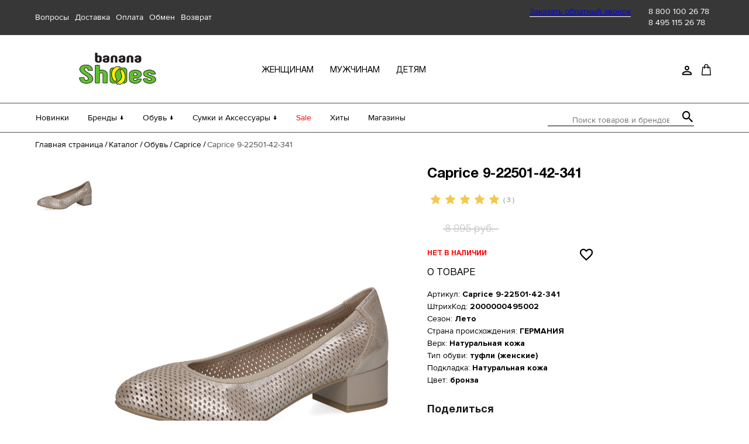

--- FILE ---
content_type: text/html; charset=UTF-8
request_url: https://bananashoes.ru/catalog/obuv/caprice/caprice_9_22501_42_341/
body_size: 33042
content:
<!--'start_frame_cache_my_dynamic'--><!--'end_frame_cache_my_dynamic'--><!DOCTYPE html>
<html lang="ru">
<head>
    <meta charset="utf-8">
    <meta name="viewport" content="width=device-width,minimum-scale=1,maximum-scale=1,initial-scale=1,user-scalable=no">
    <meta http-equiv="X-UA-Compatible" content="ie=edge">
    <title>Caprice 9-22501-42-341 - купить женскую обувь Caprice в интернет-магазине Banana Shoes</title>
    <link rel="shortcut icon" href="/favicon.png">
    <link rel="preload" href="/fonts/ruble-font/ruble.woff2" as="font" type="font/woff2" crossorigin>
    <link rel="preload" href="/fonts/ProximaNova/ProximaNova.woff2" as="font" type="font/woff2" crossorigin>
    <link rel="preload" href="/fonts/Helvetica/Helvetica.woff2" as="font" type="font/woff2" crossorigin>
    <script>
        var el_favorite = new Array(0,);
        document.documentElement.className = document.documentElement.className.replace(new RegExp('(?:^|\\s)' + 'no-js' + '(?:\\s|$)'), '');
        (function () {
            "use strict";
            // Optimization for Repeat Views
            if (sessionStorage.fontsLoadedCriticalFoftPreloadFallback) {
                document.documentElement.className += " fonts-loaded-2";
                return;
            } else if ("fonts" in document) {
                document.fonts.load("1em MontserratSubset").then(function () {
                    document.documentElement.className += " fonts-loaded-1";
                    Promise.all([
                        document.fonts.load("400 1em Montserrat"),
                        document.fonts.load("500 1em Montserrat"),
                        document.fonts.load("600 1em Montserrat"),
                        document.fonts.load("700 1em Montserrat"),
                        document.fonts.load("900 1em Montserrat"),
                        document.fonts.load("italic 500 1em Montserrat")
                    ]).then(function () {
                        document.documentElement.className += " fonts-loaded-2";
                        // Optimization for Repeat Views
                        sessionStorage.fontsLoadedCriticalFoftPreloadFallback = true;
                    });
                });
            } else {
                // use fallback
                var ref = document.getElementsByTagName("script")[0];
                var script = document.createElement("script");
                script.src = "./scripts/critical-foft-preload-fallback-optional.js";
                script.async = true;
                ref.parentNode.insertBefore(script, ref);
                /*
                 * technically you could trigger the web font load here too and race it with
                 * the polyfill load, this means creating an element with text content that
                 * uses the font and attaching it to the document
                 * <div style="font-family: Montserrat; font-weight: 400; font-style: italic">A</div>
                 */
            }
        })();
    </script>
    <script src="https://cdnjs.cloudflare.com/ajax/libs/jquery/3.4.1/jquery.min.js"></script>
    <link rel="stylesheet" href="/css/style.min.css">
    <link rel="stylesheet" href="/css/custom.css?v=1764857956">
    <link rel="stylesheet" href="/local/templates/.default/components/bitrix/catalog.element/element/style.css">
    <link rel="stylesheet" href="/local/templates/.default/components/bitrix/iblock.vote/stars/style.css">
    <link rel="stylesheet" href="/assets/scripts/fancybox-master/jquery.fancybox.min.css">

        <meta http-equiv="Content-Type" content="text/html; charset=UTF-8" />
<meta name="description" content="Caprice 9-22501-42-341 - женская обувь Caprice (Германия) недорого с доставкой по РФ в интернет-магазине Banana Shoes" />
<link rel="canonical" href="https://bananashoes.ru/catalog/obuv/caprice/caprice_9_22501_42_341/" />
<link href="/bitrix/css/main/themes/green/style.min.css?1594638853334" type="text/css"  rel="stylesheet" />
<link href="/bitrix/js/ui/design-tokens/dist/ui.design-tokens.min.css?171689144423463" type="text/css"  rel="stylesheet" />
<link href="/bitrix/js/ui/fonts/opensans/ui.font.opensans.min.css?16673002712320" type="text/css"  rel="stylesheet" />
<link href="/bitrix/js/main/popup/dist/main.popup.bundle.min.css?175826787828056" type="text/css"  rel="stylesheet" />
<link href="/bitrix/css/main/system.auth/flat/style.min.css?15946388535404" type="text/css"  rel="stylesheet" />
<link href="/bitrix/cache/css/s1/article/page_d0eb266c80a4f53604142607dbeecb7e/page_d0eb266c80a4f53604142607dbeecb7e_v1.css?1758268110109585" type="text/css"  rel="stylesheet" />
<link href="/bitrix/cache/css/s1/article/template_d5bf0462d7f467fcf119d2347745fd8c/template_d5bf0462d7f467fcf119d2347745fd8c_v1.css?175826827310195" type="text/css"  data-template-style="true" rel="stylesheet" />
<script>if(!window.BX)window.BX={};if(!window.BX.message)window.BX.message=function(mess){if(typeof mess==='object'){for(let i in mess) {BX.message[i]=mess[i];} return true;}};</script>
<script>(window.BX||top.BX).message({"JS_CORE_LOADING":"Загрузка...","JS_CORE_NO_DATA":"- Нет данных -","JS_CORE_WINDOW_CLOSE":"Закрыть","JS_CORE_WINDOW_EXPAND":"Развернуть","JS_CORE_WINDOW_NARROW":"Свернуть в окно","JS_CORE_WINDOW_SAVE":"Сохранить","JS_CORE_WINDOW_CANCEL":"Отменить","JS_CORE_WINDOW_CONTINUE":"Продолжить","JS_CORE_H":"ч","JS_CORE_M":"м","JS_CORE_S":"с","JSADM_AI_HIDE_EXTRA":"Скрыть лишние","JSADM_AI_ALL_NOTIF":"Показать все","JSADM_AUTH_REQ":"Требуется авторизация!","JS_CORE_WINDOW_AUTH":"Войти","JS_CORE_IMAGE_FULL":"Полный размер"});</script>

<script src="/bitrix/js/main/core/core.min.js?1758267972229643"></script>

<script>BX.Runtime.registerExtension({"name":"main.core","namespace":"BX","loaded":true});</script>
<script>BX.setJSList(["\/bitrix\/js\/main\/core\/core_ajax.js","\/bitrix\/js\/main\/core\/core_promise.js","\/bitrix\/js\/main\/polyfill\/promise\/js\/promise.js","\/bitrix\/js\/main\/loadext\/loadext.js","\/bitrix\/js\/main\/loadext\/extension.js","\/bitrix\/js\/main\/polyfill\/promise\/js\/promise.js","\/bitrix\/js\/main\/polyfill\/find\/js\/find.js","\/bitrix\/js\/main\/polyfill\/includes\/js\/includes.js","\/bitrix\/js\/main\/polyfill\/matches\/js\/matches.js","\/bitrix\/js\/ui\/polyfill\/closest\/js\/closest.js","\/bitrix\/js\/main\/polyfill\/fill\/main.polyfill.fill.js","\/bitrix\/js\/main\/polyfill\/find\/js\/find.js","\/bitrix\/js\/main\/polyfill\/matches\/js\/matches.js","\/bitrix\/js\/main\/polyfill\/core\/dist\/polyfill.bundle.js","\/bitrix\/js\/main\/core\/core.js","\/bitrix\/js\/main\/polyfill\/intersectionobserver\/js\/intersectionobserver.js","\/bitrix\/js\/main\/lazyload\/dist\/lazyload.bundle.js","\/bitrix\/js\/main\/polyfill\/core\/dist\/polyfill.bundle.js","\/bitrix\/js\/main\/parambag\/dist\/parambag.bundle.js"]);
</script>
<script>BX.Runtime.registerExtension({"name":"ui.dexie","namespace":"BX.DexieExport","loaded":true});</script>
<script>BX.Runtime.registerExtension({"name":"ls","namespace":"window","loaded":true});</script>
<script>BX.Runtime.registerExtension({"name":"fx","namespace":"window","loaded":true});</script>
<script>BX.Runtime.registerExtension({"name":"fc","namespace":"window","loaded":true});</script>
<script>BX.Runtime.registerExtension({"name":"pull.protobuf","namespace":"BX","loaded":true});</script>
<script>BX.Runtime.registerExtension({"name":"rest.client","namespace":"window","loaded":true});</script>
<script>(window.BX||top.BX).message({"pull_server_enabled":"Y","pull_config_timestamp":1717666716,"shared_worker_allowed":"Y","pull_guest_mode":"N","pull_guest_user_id":0,"pull_worker_mtime":1750361667});(window.BX||top.BX).message({"PULL_OLD_REVISION":"Для продолжения корректной работы с сайтом необходимо перезагрузить страницу."});</script>
<script>BX.Runtime.registerExtension({"name":"pull.client","namespace":"BX","loaded":true});</script>
<script>BX.Runtime.registerExtension({"name":"pull","namespace":"window","loaded":true});</script>
<script>BX.Runtime.registerExtension({"name":"ui.design-tokens","namespace":"window","loaded":true});</script>
<script>BX.Runtime.registerExtension({"name":"ui.fonts.opensans","namespace":"window","loaded":true});</script>
<script>BX.Runtime.registerExtension({"name":"main.popup","namespace":"BX.Main","loaded":true});</script>
<script>BX.Runtime.registerExtension({"name":"popup","namespace":"window","loaded":true});</script>
<script type="extension/settings" data-extension="currency.currency-core">{"region":"ru"}</script>
<script>BX.Runtime.registerExtension({"name":"currency.currency-core","namespace":"BX.Currency","loaded":true});</script>
<script>BX.Runtime.registerExtension({"name":"currency","namespace":"window","loaded":true});</script>
<script>(window.BX||top.BX).message({"LANGUAGE_ID":"ru","FORMAT_DATE":"DD.MM.YYYY","FORMAT_DATETIME":"DD.MM.YYYY HH:MI:SS","COOKIE_PREFIX":"BITRIX_SM","SERVER_TZ_OFFSET":"10800","UTF_MODE":"Y","SITE_ID":"s1","SITE_DIR":"\/","USER_ID":"","SERVER_TIME":1769141710,"USER_TZ_OFFSET":0,"USER_TZ_AUTO":"Y","bitrix_sessid":"6204a7feb40951389502a69e99fc8c7b"});</script>


<script  src="/bitrix/cache/js/s1/article/kernel_main/kernel_main_v1.js?1758288145174445"></script>
<script src="/bitrix/js/ui/dexie/dist/dexie.bundle.min.js?1758267909102530"></script>
<script src="/bitrix/js/main/core/core_ls.min.js?17418486042683"></script>
<script src="/bitrix/js/main/core/core_frame_cache.min.js?175826792510481"></script>
<script src="/bitrix/js/pull/protobuf/protobuf.min.js?164855309176433"></script>
<script src="/bitrix/js/pull/protobuf/model.min.js?164855309114190"></script>
<script src="/bitrix/js/rest/client/rest.client.min.js?16485533169240"></script>
<script src="/bitrix/js/pull/client/pull.client.min.js?175036166849849"></script>
<script src="/bitrix/js/main/cphttprequest.min.js?15946388423623"></script>
<script src="/bitrix/js/main/popup/dist/main.popup.bundle.min.js?175826806867261"></script>
<script src="/bitrix/js/currency/currency-core/dist/currency-core.bundle.min.js?17181851484569"></script>
<script src="/bitrix/js/currency/core_currency.min.js?1718185148835"></script>
<script>BX.setJSList(["\/bitrix\/js\/main\/core\/core_fx.js","\/bitrix\/js\/main\/session.js","\/bitrix\/js\/main\/pageobject\/dist\/pageobject.bundle.js","\/bitrix\/js\/main\/core\/core_window.js","\/bitrix\/js\/main\/date\/main.date.js","\/bitrix\/js\/main\/core\/core_date.js","\/bitrix\/js\/main\/utils.js","\/bitrix\/js\/main\/core\/core_timer.js","\/bitrix\/js\/main\/dd.js","\/local\/templates\/.default\/components\/bitrix\/catalog.element\/element\/script.js","\/local\/templates\/.default\/components\/bitrix\/iblock.vote\/stars\/script.js","\/local\/templates\/.default\/components\/bitrix\/catalog.section\/section\/script.js","\/local\/templates\/.default\/components\/bitrix\/catalog.item\/item\/script.js","\/local\/templates\/.default\/components\/bitrix\/news.list\/otzyvy\/script.js","\/local\/templates\/.default\/components\/bitrix\/catalog.products.viewed\/viewed\/script.js","\/local\/templates\/.default\/components\/bitrix\/catalog.item\/item-popular\/script.js","\/local\/components\/interlabs\/oneclick\/templates\/.popup\/script.js","\/local\/templates\/.default\/components\/bitrix\/sale.basket.basket.line\/cart\/script.js","\/bitrix\/components\/bitrix\/search.title\/script.js"]);</script>
<script>BX.setCSSList(["\/local\/templates\/.default\/components\/bitrix\/catalog\/cat\/style.css","\/local\/templates\/.default\/components\/bitrix\/catalog.element\/element\/style.css","\/local\/templates\/.default\/components\/bitrix\/iblock.vote\/stars\/style.css","\/local\/templates\/.default\/components\/bitrix\/catalog.element\/element\/themes\/green\/style.css","\/local\/templates\/.default\/components\/bitrix\/catalog.section\/section\/style.css","\/local\/templates\/.default\/components\/bitrix\/catalog.item\/item\/style.css","\/local\/templates\/.default\/components\/bitrix\/catalog.section\/section\/themes\/green\/style.css","\/local\/templates\/.default\/components\/bitrix\/system.pagenavigation\/round\/style.css","\/local\/templates\/.default\/components\/bitrix\/news.list\/otzyvy\/style.css","\/local\/templates\/.default\/components\/bitrix\/catalog.products.viewed\/viewed\/style.css","\/local\/templates\/.default\/components\/bitrix\/catalog.item\/item-popular\/style.css","\/local\/components\/interlabs\/oneclick\/templates\/.popup\/style.css","\/local\/templates\/.default\/components\/bitrix\/menu\/top\/style.css","\/local\/templates\/.default\/components\/bitrix\/search.title\/search-title\/style.css","\/local\/templates\/.default\/components\/bitrix\/system.auth.form\/auth\/style.css","\/local\/templates\/.default\/components\/bitrix\/main.register\/reg\/style.css","\/local\/templates\/article\/styles.css"]);</script>
<script>
					(function () {
						"use strict";

						var counter = function ()
						{
							var cookie = (function (name) {
								var parts = ("; " + document.cookie).split("; " + name + "=");
								if (parts.length == 2) {
									try {return JSON.parse(decodeURIComponent(parts.pop().split(";").shift()));}
									catch (e) {}
								}
							})("BITRIX_CONVERSION_CONTEXT_s1");

							if (cookie && cookie.EXPIRE >= BX.message("SERVER_TIME"))
								return;

							var request = new XMLHttpRequest();
							request.open("POST", "/bitrix/tools/conversion/ajax_counter.php", true);
							request.setRequestHeader("Content-type", "application/x-www-form-urlencoded");
							request.send(
								"SITE_ID="+encodeURIComponent("s1")+
								"&sessid="+encodeURIComponent(BX.bitrix_sessid())+
								"&HTTP_REFERER="+encodeURIComponent(document.referrer)
							);
						};

						if (window.frameRequestStart === true)
							BX.addCustomEvent("onFrameDataReceived", counter);
						else
							BX.ready(counter);
					})();
				</script>
<script>var ajaxMessages = {wait:"Загрузка..."}</script>



<script  src="/bitrix/cache/js/s1/article/template_8f966f73e157a38a065ca463ff2b82a4/template_8f966f73e157a38a065ca463ff2b82a4_v1.js?175826811011400"></script>
<script  src="/bitrix/cache/js/s1/article/page_6baa0fd8ec2f8ff6092463cadbe6bec7/page_6baa0fd8ec2f8ff6092463cadbe6bec7_v1.js?1758268110167031"></script>



    <!-- Yandex.Metrika counter -->
    <script type="text/javascript" >
        (function(m,e,t,r,i,k,a){m[i]=m[i]||function(){(m[i].a=m[i].a||[]).push(arguments)};
            m[i].l=1*new Date();k=e.createElement(t),a=e.getElementsByTagName(t)[0],k.async=1,k.src=r,a.parentNode.insertBefore(k,a)})
        (window, document, "script", "https://mc.yandex.ru/metrika/tag.js", "ym");

        ym(68830525, "init", {
            clickmap:true,
            trackLinks:true,
            accurateTrackBounce:true,
            webvisor:true,
            ecommerce:"dataLayer"
        });
    </script>
    <noscript><div><img src="https://mc.yandex.ru/watch/68830525" style="position:absolute; left:-9999px;" alt="" /></div></noscript>
    <!-- /Yandex.Metrika counter -->



    <!-- Google Tag Manager -->
    <script>
        (function(w,d,s,l,i){w[l]=w[l]||[];w[l].push({'gtm.start':
                new Date().getTime(),event:'gtm.js'});var f=d.getElementsByTagName(s)[0],
            j=d.createElement(s),dl=l!='dataLayer'?'&l='+l:'';j.async=true;j.src=
            'https://www.googletagmanager.com/gtm.js?id='+i+dl;f.parentNode.insertBefore(j,f);
        })(window,document,'script','dataLayer','GTM-K3X7RM5');
    </script>
    <!-- End Google Tag Manager -->

</head>
<body>
<!-- Google Tag Manager (noscript) -->
<noscript>
    <iframe src="https://www.googletagmanager.com/ns.html?id=GTM-K3X7RM5" height="0" width="0" style="display:none;visibility:hidden"></iframe>
</noscript>
<!-- End Google Tag Manager (noscript) -->
<div class="page-wrapper">
    <header class="header js-header">
        <div class="header__block-top js-block-top">
            <div class="header__block-top-wrapper">
                <!--                <div class="city js-city"><span class="city__title">Ваш город:</span>-->
                <!--                    <div class="custom-select--header city__select custom-select">-->
                <!--                        -->                <!--                    </div>-->
                <!--                </div>-->
                <div class="questions">
                    

                    <div class="header_top-list__link__container"><a class="header_top-list__link" href="https://bananashoes.ru/buyer/faq/">Вопросы</a></div>
    
                    <div class="header_top-list__link__container"><a class="header_top-list__link" href="https://bananashoes.ru/buyer/delivery/">Доставка</a></div>
    
                    <div class="header_top-list__link__container"><a class="header_top-list__link" href="https://bananashoes.ru/buyer/payment/">Оплата</a></div>
    
                    <div class="header_top-list__link__container"><a class="header_top-list__link" href="https://bananashoes.ru/buyer/exchange/">Обмен</a></div>
    
                    <div class="header_top-list__link__container"><a class="header_top-list__link" href="https://bananashoes.ru/buyer/return/">Возврат</a></div>
    
    
                </div>
                <div class="phone">
                    <div class="phone__text"><a class="open-modal-back-call" href="javascript:void(0);">Заказать обратный звонок</a></div>
                    <span class="phone__number"><a href = "tel:88001002678" class="footer__phone-link">8 800 100 26 78</a><br>
<a href = "tel:84951152678" class="footer__phone-link">8 495 115 26 78</a>
</span>
                </div>
            </div>
        </div>
        <div class="header__block-center js-block-center">
            <div class="header__block-center-wrapper js-center-wrapper">
                <div class="header__btn-wrapper js-btn-wrapper">
                    <a class="header__modile-menu js-btn-open" href="javascript:void(0);"></a>
                    <a class="header__search-btn js-search-btn" href="javascript:void(0);">
                        Открыть строку поиска
                        <svg width="19" height="20" aria-hidden="true" id="svg_find">
                            <use xlink:href="/img/sprite.svg#loupe"></use>
                        </svg>
                        <img width="14" class="close_find" src="/img/close_find.svg" id="svg_find_end">
                    </a>
                </div>

                                                    <a class="header__logo js-logo" href="/">
                        <img src="/img/logo/logo.png">
                    </a>
                
                <div class="category js-block-category">
                    <ul class="category__list">
                        

			<li class="category__item"><a href="https://bananashoes.ru/catalog/obuv/zhenshchinam/" class="category__link">женщинам</a></li>
		
			<li class="category__item"><a href="https://bananashoes.ru/catalog/obuv/muzhchinam/" class="category__link">мужчинам</a></li>
		
			<li class="category__item"><a href="https://bananashoes.ru/catalog/obuv/detyam/" class="category__link">детям</a></li>
		

                    </ul>
                </div>
                                <nav class="buyer-nav" aria-label="Меню покупателя">
<!--                    <div class="buyer-nav__menu-buyer">-->
<!--                        <a class="buyer-nav__button js-btn-buyer">-->
<!--                            Открыть меню покупателя-->
<!--                            <svg width="16" height="19" aria-hidden="true">-->
<!--                                <use xlink:href="/img/sprite.svg#question"></use>-->
<!--                            </svg>-->
<!--                        </a>-->
<!--                        <ul class="buyer-nav__menu-buyer-list js-list-buyer">-->
<!--                            --><!--                        </ul>-->
<!--                    </div>-->
                    <div class="buyer-nav__menu-user">
                        <a class="buyer-nav__button js-btn-user">
                            <svg width="16" height="17" aria-hidden="true">
                                <use xlink:href="/img/sprite.svg#account"></use>
                            </svg>
                            <span class="buyer_title">Личный кабинет</span>
                        </a>
                        <ul class="buyer-nav__menu-user-list js-user-list">
                                                            <li class="buyer-nav__menu-user-item"><a
                                            class="buyer-nav__menu-user-link js-sign-up-btn" href="javascript:void(0);">Регистрация</a>
                                </li>
                                <li class="buyer-nav__menu-user-item"><a
                                            class="buyer-nav__menu-user-link js-sign-in-btn" href="javascript:void(0);">Вход</a></li>
                                                    </ul>
                    </div>
                    <a class="buyer-nav__modile-favourites" href="/personal/favorites/">
                        <!--'start_frame_cache_my_dynamic2'--><!--'end_frame_cache_my_dynamic2'-->                        <svg width="18" height="16" aria-hidden="true">
                            <use xlink:href="/img/sprite.svg#favorite"></use>
                        </svg>
                    </a>
                    <script>
var bx_basketFKauiI = new BitrixSmallCart;
</script>
<div id="bx_basketFKauiI" class=""><!--'start_frame_cache_bx_basketFKauiI'-->	<div class="buyer-nav__basket">			<a class="buyer-nav__button" href="/personal/cart/" title="Открыть корзину покупок">
                				<svg width="16" height="20" aria-hidden="true">
					<use xlink:href="/img/sprite.svg#cart"></use>
				</svg>
                <span class="buyer_title">Корзина</span>
            </a>
			<a class="buyer-nav__basket-link js-link-basket" href="/personal/cart/" style="width: 190px;">
			В корзине 
			0 позиций			</a>
			</div>
<!--'end_frame_cache_bx_basketFKauiI'--></div>
<script type="text/javascript">
	bx_basketFKauiI.siteId       = 's1';
	bx_basketFKauiI.cartId       = 'bx_basketFKauiI';
	bx_basketFKauiI.ajaxPath     = '/bitrix/components/bitrix/sale.basket.basket.line/ajax.php';
	bx_basketFKauiI.templateName = 'cart';
	bx_basketFKauiI.arParams     =  {'HIDE_ON_BASKET_PAGES':'Y','PATH_TO_AUTHORIZE':'/login/','PATH_TO_BASKET':'/personal/cart/','PATH_TO_ORDER':'/personal/order/make/','PATH_TO_PERSONAL':'/personal/','PATH_TO_PROFILE':'/personal/','PATH_TO_REGISTER':'/login/','POSITION_FIXED':'N','SHOW_AUTHOR':'N','SHOW_EMPTY_VALUES':'Y','SHOW_NUM_PRODUCTS':'Y','SHOW_PERSONAL_LINK':'N','SHOW_PRODUCTS':'N','SHOW_REGISTRATION':'N','SHOW_TOTAL_PRICE':'N','CACHE_TYPE':'A','SHOW_DELAY':'Y','SHOW_NOTAVAIL':'Y','SHOW_IMAGE':'Y','SHOW_PRICE':'Y','SHOW_SUMMARY':'Y','POSITION_VERTICAL':'top','POSITION_HORIZONTAL':'right','MAX_IMAGE_SIZE':'70','AJAX':'N','~HIDE_ON_BASKET_PAGES':'Y','~PATH_TO_AUTHORIZE':'/login/','~PATH_TO_BASKET':'/personal/cart/','~PATH_TO_ORDER':'/personal/order/make/','~PATH_TO_PERSONAL':'/personal/','~PATH_TO_PROFILE':'/personal/','~PATH_TO_REGISTER':'/login/','~POSITION_FIXED':'N','~SHOW_AUTHOR':'N','~SHOW_EMPTY_VALUES':'Y','~SHOW_NUM_PRODUCTS':'Y','~SHOW_PERSONAL_LINK':'N','~SHOW_PRODUCTS':'N','~SHOW_REGISTRATION':'N','~SHOW_TOTAL_PRICE':'N','~CACHE_TYPE':'A','~SHOW_DELAY':'Y','~SHOW_NOTAVAIL':'Y','~SHOW_IMAGE':'Y','~SHOW_PRICE':'Y','~SHOW_SUMMARY':'Y','~POSITION_VERTICAL':'top','~POSITION_HORIZONTAL':'right','~MAX_IMAGE_SIZE':'70','~AJAX':'N','cartId':'bx_basketFKauiI'}; // TODO \Bitrix\Main\Web\Json::encode
	bx_basketFKauiI.closeMessage = 'Скрыть';
	bx_basketFKauiI.openMessage  = 'Раскрыть';
	bx_basketFKauiI.activate();
</script>                    <div class="buyer-nav__links js-menu-links">
                        <div class="buyer-nav__company-wrapper">
                            <a class="buyer-nav__company-link js-company-link js-item-link">
                                Компания
                                <div class="buyer-nav__menu-company-btn js-btn-company-mobile">
                                    <svg width="10" height="7" aria-hidden="true">
                                        <use xlink:href="/img/sprite.svg#arrow-down"></use>
                                    </svg>
                                </div>
                            </a>
                            <ul class="buyer-nav__company-list js-company-list">
                                

			<li class="buyer-nav__company-item"><a class="buyer-nav__item-link" href="https://bananashoes.ru/company/about/">О нас</a></li>
		
			<li class="buyer-nav__company-item"><a class="buyer-nav__item-link" href="https://bananashoes.ru/company/shops/">Магазины</a></li>
		
			<li class="buyer-nav__company-item"><a class="buyer-nav__item-link" href="https://bananashoes.ru/company/contacts/">Контакты</a></li>
		
			<li class="buyer-nav__company-item"><a class="buyer-nav__item-link" href="https://bananashoes.ru/company/news/">Новости</a></li>
		

                            </ul>
                        </div>
                        <div class="buyer-nav__buyer-wrapper">
                            <a class="buyer-nav__buyer-link js-buyer-link js-item-link">
                                Покупателям
                                <div class="buyer-nav__menu-buyer-btn js-btn-buyer-mobile">
                                    <svg width="10" height="7" aria-hidden="true">
                                        <use xlink:href="/img/sprite.svg#arrow-down"></use>
                                    </svg>
                                </div>
                            </a>
                            <ul class="buyer-nav__buyer-list js-buyer-list">
                                

			<li class="buyer-nav__buyer-item"><a class="buyer-nav__item-link" href="https://bananashoes.ru/buyer/faq/">Вопросы</a></li>
		
			<li class="buyer-nav__buyer-item"><a class="buyer-nav__item-link" href="https://bananashoes.ru/buyer/delivery/">Доставка</a></li>
		
			<li class="buyer-nav__buyer-item"><a class="buyer-nav__item-link" href="https://bananashoes.ru/buyer/payment/">Оплата</a></li>
		
			<li class="buyer-nav__buyer-item"><a class="buyer-nav__item-link" href="https://bananashoes.ru/buyer/exchange/">Обмен</a></li>
		
			<li class="buyer-nav__buyer-item"><a class="buyer-nav__item-link" href="https://bananashoes.ru/buyer/return/">Возврат</a></li>
		

                            </ul>
                        </div>
                        <a class="buyer-nav__user-link js-user-link open-modal-sign-in js-sign-in-btn" href="javascript:void(0);">
                            <span class="buyer-nav__user-link-text">Войти/Регистрация</span>
                            <svg width="16" height="17" aria-hidden="true">
                                <use xlink:href="/img/sprite.svg#account"></use>
                            </svg>
                        </a>
                    </div>
                </nav>
            </div>
        </div>
            <div class="header__block-bottom js-block-bottom">
        <div class="header__block-bottom-wrapper">
            <div class="header__block-menu">
                <nav class="site-menu" aria-label="Меню сайта">
                    <ul class="site-menu__list js-block-menu">

                                                                                <li class="site-menu__item js-item-new">
                                <a class="site-menu__link js-item-link js-btn-new" href="https://bananashoes.ru/new/obuv/">
                                    Новинки                                    <div class="site-menu__link-btn">
                                        <svg width="10" height="7" aria-hidden="true">
                                            <use xlink:href="https://bananashoes.ru/img/sprite.svg#arrow-down"></use>
                                        </svg>
                                    </div>
                                </a>
                            </li>
                        
                                                                                <li class="site-menu__item js-item-brand">
                                <a class="site-menu__link js-item-link js-btn-brand" href="https://bananashoes.ru/brands/">
                                    Бренды ↓                                    <div class="site-menu__link-btn">
                                        <svg width="10" height="7" aria-hidden="true">
                                            <use xlink:href="https://bananashoes.ru/img/sprite.svg#arrow-down"></use>
                                        </svg>
                                    </div>
                                </a>
                            </li>
                        
                                                                                <li class="site-menu__item js-item-shoes">
                                <a class="site-menu__link js-item-link js-btn-shoes" href="https://bananashoes.ru/catalog/obuv/">
                                    Обувь ↓                                    <div class="site-menu__link-btn">
                                        <svg width="10" height="7" aria-hidden="true">
                                            <use xlink:href="https://bananashoes.ru/img/sprite.svg#arrow-down"></use>
                                        </svg>
                                    </div>
                                </a>
                            </li>
                        
                                                                                <li class="site-menu__item js-item-bags">
                                <a class="site-menu__link js-item-link js-btn-bags" href="https://bananashoes.ru/catalog/sumki_i_aksessuary/">
                                    Сумки и Аксессуары ↓                                    <div class="site-menu__link-btn">
                                        <svg width="10" height="7" aria-hidden="true">
                                            <use xlink:href="https://bananashoes.ru/img/sprite.svg#arrow-down"></use>
                                        </svg>
                                    </div>
                                </a>
                            </li>
                        
                                                                                <li class="site-menu__item js-item-sale">
                                <a class="site-menu__link js-item-link js-btn-sale site-menu__link--sale" href="https://bananashoes.ru/sale/obuv/">
                                    Sale                                    <div class="site-menu__link-btn">
                                        <svg width="10" height="7" aria-hidden="true">
                                            <use xlink:href="https://bananashoes.ru/img/sprite.svg#arrow-down"></use>
                                        </svg>
                                    </div>
                                </a>
                            </li>
                        
                                                                                <li class="site-menu__item js-item-hit">
                                <a class="site-menu__link js-item-link js-btn-hit" href="https://bananashoes.ru/hit/obuv/">
                                    Хиты                                    <div class="site-menu__link-btn">
                                        <svg width="10" height="7" aria-hidden="true">
                                            <use xlink:href="https://bananashoes.ru/img/sprite.svg#arrow-down"></use>
                                        </svg>
                                    </div>
                                </a>
                            </li>
                        
                                                                                <li class="site-menu__item js-item-shops">
                                <a class="site-menu__link js-item-link js-btn-shops" href="https://bananashoes.ru/company/shops/">
                                    Магазины                                    <div class="site-menu__link-btn">
                                        <svg width="10" height="7" aria-hidden="true">
                                            <use xlink:href="https://bananashoes.ru/img/sprite.svg#arrow-down"></use>
                                        </svg>
                                    </div>
                                </a>
                            </li>
                        
                        
                    </ul>
                </nav>
            </div>
            <div id="search" class="header__search js-search">
	<form action="/catalog/">
		<label class="visually-hidden">Поиск товаров и брендов</label>
		<input id="title-search-input" type="text" name="q" value="" autocomplete="off" class="bx-form-control" placeholder="Поиск товаров и брендов"/>
		<button class="btn btn-default" type="submit" name="s">
			<svg width="18" height="20" aria-hidden="true">
				<use xlink:href="/img/sprite.svg#loupe"></use>
			</svg>
		</button>
	</form>
</div>
<script>
	BX.ready(function(){
		new JCTitleSearch({
			'AJAX_PAGE' : '/catalog/obuv/caprice/caprice_9_22501_42_341/',
			'CONTAINER_ID': 'search',
			'INPUT_ID': 'title-search-input',
			'MIN_QUERY_LEN': 2
		});
	});
</script>

        </div>
    </div>
    <div class="header__block-mobile js-mobile-menu">
        <a class="header__btn-close js-btn-close" href="javascript:void(0);"></a>
        <div class="header__block-mobile-wrapper js-mobile-wrapper"></div>
    </div>
    <div class="modal-menu js-modal-brand">
        <div class="modal-menu__content">
            <div class="menu-list">
                <p class="menu-list__title">Бренды</p>
                <div class="js-list-brands brand-columns-container">
                    


<div class="items-column">
        <a class="menu-list__link" href="https://bananashoes.ru/brands/a/aaltonen/">Aaltonen</a>
        

    <a class="menu-list__link" href="https://bananashoes.ru/brands/a/accademia/">Accademia</a>
        

    <a class="menu-list__link" href="https://bananashoes.ru/brands/a/aerobics/">Aerobics</a>
        

    <a class="menu-list__link" href="https://bananashoes.ru/brands/a/albano/">Albano</a>
        

    <a class="menu-list__link" href="https://bananashoes.ru/brands/a/alessandro/">Alessandro</a>
        

    <a class="menu-list__link" href="https://bananashoes.ru/brands/a/alessandro_dell_acqua/">Alessandro Dell'Acqua</a>
        

    <a class="menu-list__link" href="https://bananashoes.ru/brands/a/apepazza/">Apepazza</a>
        

    <a class="menu-list__link" href="https://bananashoes.ru/brands/b/baerchi/">Baerchi</a>
        

    <a class="menu-list__link" href="https://bananashoes.ru/brands/b/baldinini/">Baldinini</a>
        

    <a class="menu-list__link" href="https://bananashoes.ru/brands/b/bontre/">Bontre</a>
        

    <a class="menu-list__link" href="https://bananashoes.ru/brands/b/bruno_premi/">Bruno Premi</a>
        

    <a class="menu-list__link" href="https://bananashoes.ru/brands/b/bueno/">Bueno</a>
        </div>
<div class="items-column">
        

    <a class="menu-list__link" href="https://bananashoes.ru/brands/c/caprice/">Caprice</a>
        

    <a class="menu-list__link" href="https://bananashoes.ru/brands/c/costa/">Costa </a>
        

    <a class="menu-list__link" href="https://bananashoes.ru/brands/d/d_moro/">D. MoRo</a>
        

    <a class="menu-list__link" href="https://bananashoes.ru/brands/e/emile/">Emile</a>
        

    <a class="menu-list__link" href="https://bananashoes.ru/brands/e/essere/">Essere</a>
        

    <a class="menu-list__link" href="https://bananashoes.ru/brands/e/exton/">Exton</a>
        

    <a class="menu-list__link" href="https://bananashoes.ru/brands/f/fiorangelo/">Fiorangelo</a>
        

    <a class="menu-list__link" href="https://bananashoes.ru/brands/f/francesco_v/">Francesco V</a>
        

    <a class="menu-list__link" href="https://bananashoes.ru/brands/g/galliano/">Galliano</a>
        

    <a class="menu-list__link" href="https://bananashoes.ru/brands/g/gerry_weber/">Gerry Weber</a>
        

    <a class="menu-list__link" href="https://bananashoes.ru/brands/g/giada_gabrielli/">Giada Gabrielli</a>
        

    <a class="menu-list__link" href="https://bananashoes.ru/brands/g/gianfranco_butteri/">Gianfranco Butteri</a>
        </div>
<div class="items-column">
        

    <a class="menu-list__link" href="https://bananashoes.ru/brands/g/giemme/">Giemme</a>
        

    <a class="menu-list__link" href="https://bananashoes.ru/brands/g/gilda_tonelli/">Gilda Tonelli</a>
        

    <a class="menu-list__link" href="https://bananashoes.ru/brands/g/giovanni_fabiani/">Giovanni Fabiani</a>
        

    <a class="menu-list__link" href="https://bananashoes.ru/brands/g/giovanni_giusti/">Giovanni Giusti</a>
        

    <a class="menu-list__link" href="https://bananashoes.ru/brands/g/guido_sgariglia/">Guido Sgariglia</a>
        

    <a class="menu-list__link" href="https://bananashoes.ru/brands/g/gutteri/">Gutteri</a>
        

    <a class="menu-list__link" href="https://bananashoes.ru/brands/h/hassia/">Hassia</a>
        

    <a class="menu-list__link" href="https://bananashoes.ru/brands/h/himalaya/">Himalaya</a>
        

    <a class="menu-list__link" href="https://bananashoes.ru/brands/h/hogl/">Hogl</a>
        

    <a class="menu-list__link" href="https://bananashoes.ru/brands/i/ilasio_renzoni/">Ilasio Renzoni</a>
        

    <a class="menu-list__link" href="https://bananashoes.ru/brands/j/jana/">Jana</a>
        

    <a class="menu-list__link" href="https://bananashoes.ru/brands/j/janita/">Janita</a>
                <a class="menu-list__link menu-list__link--active" href="https://bananashoes.ru/brands/">Все бренды</a>
    </div>
                    </div>
            </div>
            <ul class="modal-menu__alphabet">
				<li id="bx_1847241719_48" class="modal-menu__alphabet-item">
					<a href="https://bananashoes.ru/brands/a/" class="modal-menu__alphabet-btn">A</a>
					
				</li>
								<li id="bx_1847241719_50" class="modal-menu__alphabet-item">
					<a href="https://bananashoes.ru/brands/b/" class="modal-menu__alphabet-btn">B</a>
					
				</li>
								<li id="bx_1847241719_51" class="modal-menu__alphabet-item">
					<a href="https://bananashoes.ru/brands/c/" class="modal-menu__alphabet-btn">C</a>
					
				</li>
								<li id="bx_1847241719_52" class="modal-menu__alphabet-item">
					<a href="https://bananashoes.ru/brands/d/" class="modal-menu__alphabet-btn">D</a>
					
				</li>
								<li id="bx_1847241719_53" class="modal-menu__alphabet-item">
					<a href="https://bananashoes.ru/brands/e/" class="modal-menu__alphabet-btn">E</a>
					
				</li>
								<li id="bx_1847241719_54" class="modal-menu__alphabet-item">
					<a href="https://bananashoes.ru/brands/f/" class="modal-menu__alphabet-btn">F</a>
					
				</li>
								<li id="bx_1847241719_55" class="modal-menu__alphabet-item">
					<a href="https://bananashoes.ru/brands/g/" class="modal-menu__alphabet-btn">G</a>
					
				</li>
								<li id="bx_1847241719_56" class="modal-menu__alphabet-item">
					<a href="https://bananashoes.ru/brands/h/" class="modal-menu__alphabet-btn">H</a>
					
				</li>
								<li id="bx_1847241719_57" class="modal-menu__alphabet-item">
					<a href="https://bananashoes.ru/brands/i/" class="modal-menu__alphabet-btn">I</a>
					
				</li>
								<li id="bx_1847241719_58" class="modal-menu__alphabet-item">
					<a href="https://bananashoes.ru/brands/j/" class="modal-menu__alphabet-btn">J</a>
					
				</li>
								<li id="bx_1847241719_59" class="modal-menu__alphabet-item">
					<a href="https://bananashoes.ru/brands/k/" class="modal-menu__alphabet-btn">K</a>
					
				</li>
								<li id="bx_1847241719_60" class="modal-menu__alphabet-item">
					<a href="https://bananashoes.ru/brands/l/" class="modal-menu__alphabet-btn">L</a>
					
				</li>
								<li id="bx_1847241719_61" class="modal-menu__alphabet-item">
					<a href="https://bananashoes.ru/brands/m/" class="modal-menu__alphabet-btn">M</a>
					
				</li>
								<li id="bx_1847241719_62" class="modal-menu__alphabet-item">
					<a href="https://bananashoes.ru/brands/n/" class="modal-menu__alphabet-btn">N</a>
					
				</li>
								<li id="bx_1847241719_63" class="modal-menu__alphabet-item">
					<a href="https://bananashoes.ru/brands/o/" class="modal-menu__alphabet-btn">O</a>
					
				</li>
								<li id="bx_1847241719_64" class="modal-menu__alphabet-item">
					<a href="https://bananashoes.ru/brands/p/" class="modal-menu__alphabet-btn">P</a>
					
				</li>
								<li id="bx_1847241719_65" class="modal-menu__alphabet-item">
					<a href="https://bananashoes.ru/brands/q/" class="modal-menu__alphabet-btn">Q</a>
					
				</li>
								<li id="bx_1847241719_66" class="modal-menu__alphabet-item">
					<a href="https://bananashoes.ru/brands/r/" class="modal-menu__alphabet-btn">R</a>
					
				</li>
								<li id="bx_1847241719_67" class="modal-menu__alphabet-item">
					<a href="https://bananashoes.ru/brands/s/" class="modal-menu__alphabet-btn">S</a>
					
				</li>
								<li id="bx_1847241719_68" class="modal-menu__alphabet-item">
					<a href="https://bananashoes.ru/brands/t/" class="modal-menu__alphabet-btn">T</a>
					
				</li>
								<li id="bx_1847241719_69" class="modal-menu__alphabet-item">
					<a href="https://bananashoes.ru/brands/u/" class="modal-menu__alphabet-btn">U</a>
					
				</li>
								<li id="bx_1847241719_70" class="modal-menu__alphabet-item">
					<a href="https://bananashoes.ru/brands/v/" class="modal-menu__alphabet-btn">V</a>
					
				</li>
								<li id="bx_1847241719_71" class="modal-menu__alphabet-item">
					<a href="https://bananashoes.ru/brands/w/" class="modal-menu__alphabet-btn">W</a>
					
				</li>
								<li id="bx_1847241719_72" class="modal-menu__alphabet-item">
					<a href="https://bananashoes.ru/brands/x/" class="modal-menu__alphabet-btn">X</a>
					
				</li>
								<li id="bx_1847241719_73" class="modal-menu__alphabet-item">
					<a href="https://bananashoes.ru/brands/y/" class="modal-menu__alphabet-btn">Y</a>
					
				</li>
								<li id="bx_1847241719_74" class="modal-menu__alphabet-item">
					<a href="https://bananashoes.ru/brands/z/" class="modal-menu__alphabet-btn">Z</a>
					
				</li>
				</ul>
<div style="clear: both;"></div>                    </div>
    </div>

    <div class="modal-menu js-modal-shoes">
        <div class="modal-menu__content">
            <div class="menu-list menu-list__shoes">
                <p class="menu-list__title">Обувь</p>
                <ul class="menu-list__list js-list-shoes">
                    
    <div class="category_menu__container category_menu__top">
                    <div class="category_menu__item_container">
                <div class="category_menu__item">
                    <a href="https://bananashoes.ru/catalog/obuv/zhenshchinam/"
                       class="title-item">Женщинам</a>
                                            <div class="category_menu__subitems_container" js-toggler-block>
                                                            <div class="category_menu__item level2">
                                    <a href="https://bananashoes.ru/catalog/obuv/zhenshchinam/zhenshchinam-baletki/"
                                       >Балетки</a>
                                                                    </div>
                                                            <div class="category_menu__item level2">
                                    <a href="https://bananashoes.ru/catalog/obuv/zhenshchinam/zhenshchinam-bosonozhki/"
                                       >Босоножки</a>
                                                                    </div>
                                                            <div class="category_menu__item level2">
                                    <a href="https://bananashoes.ru/catalog/obuv/zhenshchinam/zhenshchinam-botilony/"
                                       >Ботильоны</a>
                                                                    </div>
                                                            <div class="category_menu__item level2">
                                    <a href="https://bananashoes.ru/catalog/obuv/zhenshchinam/zhenshchinam-botinki/"
                                       >Ботинки</a>
                                                                    </div>
                                                            <div class="category_menu__item level2">
                                    <a href="https://bananashoes.ru/catalog/obuv/zhenshchinam/zhenshchinam-botforty/"
                                       >Ботфорты</a>
                                                                    </div>
                                                            <div class="category_menu__item level2">
                                    <a href="https://bananashoes.ru/catalog/obuv/zhenshchinam/zhenshchinam-dutiki/"
                                       >Дутики</a>
                                                                    </div>
                                                            <div class="category_menu__item level2">
                                    <a href="https://bananashoes.ru/catalog/obuv/zhenshchinam/zhenshchinam-kedy-i-krosovki/"
                                       >Кеды и кросовки</a>
                                                                    </div>
                                                            <div class="category_menu__item level2">
                                    <a href="https://bananashoes.ru/catalog/obuv/zhenshchinam/zhenshchinam-kedy-i-krossovki/"
                                       >Кеды и кроссовки</a>
                                                                    </div>
                                                            <div class="category_menu__item level2">
                                    <a href="https://bananashoes.ru/catalog/obuv/zhenshchinam/zhenshchinam-lofery/"
                                       >Лоферы</a>
                                                                    </div>
                                                            <div class="category_menu__item level2">
                                    <a href="https://bananashoes.ru/catalog/obuv/zhenshchinam/zhenshchinam-mokasiny/"
                                       >Мокасины</a>
                                                                    </div>
                                                            <div class="category_menu__item level2">
                                    <a href="https://bananashoes.ru/catalog/obuv/zhenshchinam/zhenshchinam-mokasiny-i-topsaydery/"
                                       >Мокасины и топсайдеры</a>
                                                                    </div>
                                                            <div class="category_menu__item level2">
                                    <a href="https://bananashoes.ru/catalog/obuv/zhenshchinam/zhenshchinam-polubotinki/"
                                       >Полуботинки</a>
                                                                    </div>
                                                            <div class="category_menu__item level2">
                                    <a href="https://bananashoes.ru/catalog/obuv/zhenshchinam/zhenshchinam-polusapozhki/"
                                       >Полусапожки</a>
                                                                    </div>
                                                            <div class="category_menu__item level2">
                                    <a href="https://bananashoes.ru/catalog/obuv/zhenshchinam/zhenshchinam-sabo-i-myuli/"
                                       >Сабо и мюли</a>
                                                                    </div>
                                                            <div class="category_menu__item level2">
                                    <a href="https://bananashoes.ru/catalog/obuv/zhenshchinam/zhenshchinam-sandalii/"
                                       >Сандалии</a>
                                                                    </div>
                                                            <div class="category_menu__item level2">
                                    <a href="https://bananashoes.ru/catalog/obuv/zhenshchinam/zhenshchinam-sapogi/"
                                       >Сапоги</a>
                                                                    </div>
                                                            <div class="category_menu__item level2">
                                    <a href="https://bananashoes.ru/catalog/obuv/zhenshchinam/zhenshchinam-slipony/"
                                       >Слипоны</a>
                                                                    </div>
                                                            <div class="category_menu__item level2">
                                    <a href="https://bananashoes.ru/catalog/obuv/zhenshchinam/zhenshchinam-snikersy/"
                                       >Сникерсы</a>
                                                                    </div>
                                                            <div class="category_menu__item level2">
                                    <a href="https://bananashoes.ru/catalog/obuv/zhenshchinam/zhenshchinam-tapochki/"
                                       >Тапочки</a>
                                                                    </div>
                                                            <div class="category_menu__item level2">
                                    <a href="https://bananashoes.ru/catalog/obuv/zhenshchinam/zhenshchinam-tufli/"
                                       >Туфли</a>
                                                                    </div>
                                                            <div class="category_menu__item level2">
                                    <a href="https://bananashoes.ru/catalog/obuv/zhenshchinam/zhenshchinam-uggi/"
                                       >Угги</a>
                                                                    </div>
                                                            <div class="category_menu__item level2">
                                    <a href="https://bananashoes.ru/catalog/obuv/zhenshchinam/zhenshchinam-chelsi/"
                                       >Челси</a>
                                                                    </div>
                                                            <div class="category_menu__item level2">
                                    <a href="https://bananashoes.ru/catalog/obuv/zhenshchinam/zhenshchinam-shlepantsy/"
                                       >Шлепанцы</a>
                                                                    </div>
                                                                                </div>
                                    </div>
            </div>
                    <div class="category_menu__item_container">
                <div class="category_menu__item">
                    <a href="https://bananashoes.ru/catalog/obuv/muzhchinam/"
                       class="title-item">Мужчинам</a>
                                            <div class="category_menu__subitems_container" js-toggler-block>
                                                            <div class="category_menu__item level2">
                                    <a href="https://bananashoes.ru/catalog/obuv/muzhchinam/muzhchinam-botinki/"
                                       >Ботинки</a>
                                                                    </div>
                                                            <div class="category_menu__item level2">
                                    <a href="https://bananashoes.ru/catalog/obuv/muzhchinam/muzhchinam-kedy-i-krossovki/"
                                       >Кеды и кроссовки</a>
                                                                    </div>
                                                            <div class="category_menu__item level2">
                                    <a href="https://bananashoes.ru/catalog/obuv/muzhchinam/muzhchinam-lofery/"
                                       >Лоферы</a>
                                                                    </div>
                                                            <div class="category_menu__item level2">
                                    <a href="https://bananashoes.ru/catalog/obuv/muzhchinam/muzhchinam-mokasiny/"
                                       >Мокасины</a>
                                                                    </div>
                                                            <div class="category_menu__item level2">
                                    <a href="https://bananashoes.ru/catalog/obuv/muzhchinam/muzhchinam-mokasiny-i-topsaydery/"
                                       >Мокасины и топсайдеры</a>
                                                                    </div>
                                                            <div class="category_menu__item level2">
                                    <a href="https://bananashoes.ru/catalog/obuv/muzhchinam/muzhchinam-polubotinki/"
                                       >Полуботинки</a>
                                                                    </div>
                                                            <div class="category_menu__item level2">
                                    <a href="https://bananashoes.ru/catalog/obuv/muzhchinam/muzhchinam-sandalii/"
                                       >Сандалии</a>
                                                                    </div>
                                                            <div class="category_menu__item level2">
                                    <a href="https://bananashoes.ru/catalog/obuv/muzhchinam/muzhchinam-sapogi/"
                                       >Сапоги</a>
                                                                    </div>
                                                            <div class="category_menu__item level2">
                                    <a href="https://bananashoes.ru/catalog/obuv/muzhchinam/muzhchinam-slipony/"
                                       >Слипоны</a>
                                                                    </div>
                                                            <div class="category_menu__item level2">
                                    <a href="https://bananashoes.ru/catalog/obuv/muzhchinam/muzhchinam-tapochki/"
                                       >Тапочки</a>
                                                                    </div>
                                                            <div class="category_menu__item level2">
                                    <a href="https://bananashoes.ru/catalog/obuv/muzhchinam/muzhchinam-tufli/"
                                       >Туфли</a>
                                                                    </div>
                                                            <div class="category_menu__item level2">
                                    <a href="https://bananashoes.ru/catalog/obuv/muzhchinam/muzhchinam-shlepantsy/"
                                       >Шлепанцы</a>
                                                                    </div>
                                                                                </div>
                                    </div>
            </div>
                    <div class="category_menu__item_container">
                <div class="category_menu__item">
                    <a href="https://bananashoes.ru/catalog/obuv/detyam/"
                       class="title-item">Детям</a>
                                            <div class="category_menu__subitems_container" js-toggler-block>
                                                            <div class="category_menu__item level2">
                                    <a href="https://bananashoes.ru/catalog/obuv/detyam/devochkam/"
                                       class="title-item">Девочкам</a>
                                                                            <div class="category_menu__subitems_last_container" js-toggler-block>
                                                                                            <div class="category_menu__item level3">
                                                    <a href="https://bananashoes.ru/catalog/obuv/detyam/devochkam/devochkam-baletki/">Балетки</a>
                                                </div>
                                                                                            <div class="category_menu__item level3">
                                                    <a href="https://bananashoes.ru/catalog/obuv/detyam/devochkam/devochkam-bosonozhki/">Босоножки</a>
                                                </div>
                                                                                            <div class="category_menu__item level3">
                                                    <a href="https://bananashoes.ru/catalog/obuv/detyam/devochkam/devochkam-botinki/">Ботинки</a>
                                                </div>
                                                                                            <div class="category_menu__item level3">
                                                    <a href="https://bananashoes.ru/catalog/obuv/detyam/devochkam/devochkam-krossovki-i-kedy/">Кроссовки и кеды</a>
                                                </div>
                                                                                            <div class="category_menu__item level3">
                                                    <a href="https://bananashoes.ru/catalog/obuv/detyam/devochkam/devochkam-polubotinki/">Полуботинки</a>
                                                </div>
                                                                                            <div class="category_menu__item level3">
                                                    <a href="https://bananashoes.ru/catalog/obuv/detyam/devochkam/devochkam-polusapozhki/">Полусапожки</a>
                                                </div>
                                                                                            <div class="category_menu__item level3">
                                                    <a href="https://bananashoes.ru/catalog/obuv/detyam/devochkam/devochkam-sandalii/">Сандалии</a>
                                                </div>
                                                                                            <div class="category_menu__item level3">
                                                    <a href="https://bananashoes.ru/catalog/obuv/detyam/devochkam/devochkam-sapogi/">Сапоги</a>
                                                </div>
                                                                                            <div class="category_menu__item level3">
                                                    <a href="https://bananashoes.ru/catalog/obuv/detyam/devochkam/devochkam-slipony/">Слипоны</a>
                                                </div>
                                                                                            <div class="category_menu__item level3">
                                                    <a href="https://bananashoes.ru/catalog/obuv/detyam/devochkam/devochkam-tufli/">Туфли</a>
                                                </div>
                                                                                            <div class="category_menu__item level3">
                                                    <a href="https://bananashoes.ru/catalog/obuv/detyam/devochkam/devochkam-chelsi/">Челси</a>
                                                </div>
                                                                                    </div>
                                                                    </div>
                                                            <div class="category_menu__item level2">
                                    <a href="https://bananashoes.ru/catalog/obuv/detyam/malchikam/"
                                       class="title-item">Мальчикам</a>
                                                                            <div class="category_menu__subitems_last_container" js-toggler-block>
                                                                                            <div class="category_menu__item level3">
                                                    <a href="https://bananashoes.ru/catalog/obuv/detyam/malchikam/malchikam-baletki/">Балетки</a>
                                                </div>
                                                                                            <div class="category_menu__item level3">
                                                    <a href="https://bananashoes.ru/catalog/obuv/detyam/malchikam/malchikam-bosonozhki/">Босоножки</a>
                                                </div>
                                                                                            <div class="category_menu__item level3">
                                                    <a href="https://bananashoes.ru/catalog/obuv/detyam/malchikam/malchikam-botinki/">Ботинки</a>
                                                </div>
                                                                                            <div class="category_menu__item level3">
                                                    <a href="https://bananashoes.ru/catalog/obuv/detyam/malchikam/malchikam-krossovki-i-kedy/">Кроссовки и кеды</a>
                                                </div>
                                                                                            <div class="category_menu__item level3">
                                                    <a href="https://bananashoes.ru/catalog/obuv/detyam/malchikam/malchikam-mokasiny/">Мокасины</a>
                                                </div>
                                                                                            <div class="category_menu__item level3">
                                                    <a href="https://bananashoes.ru/catalog/obuv/detyam/malchikam/malchikam-polubotinki/">Полуботинки</a>
                                                </div>
                                                                                            <div class="category_menu__item level3">
                                                    <a href="https://bananashoes.ru/catalog/obuv/detyam/malchikam/malchikam-polusapozhki/">Полусапожки</a>
                                                </div>
                                                                                            <div class="category_menu__item level3">
                                                    <a href="https://bananashoes.ru/catalog/obuv/detyam/malchikam/malchikam-sandalii/">Сандалии</a>
                                                </div>
                                                                                            <div class="category_menu__item level3">
                                                    <a href="https://bananashoes.ru/catalog/obuv/detyam/malchikam/malchikam-sapogi/">Сапоги</a>
                                                </div>
                                                                                            <div class="category_menu__item level3">
                                                    <a href="https://bananashoes.ru/catalog/obuv/detyam/malchikam/malchikam-slipony/">Слипоны</a>
                                                </div>
                                                                                            <div class="category_menu__item level3">
                                                    <a href="https://bananashoes.ru/catalog/obuv/detyam/malchikam/malchikam-tufli/">Туфли</a>
                                                </div>
                                                                                            <div class="category_menu__item level3">
                                                    <a href="https://bananashoes.ru/catalog/obuv/detyam/malchikam/malchikam-chelsi/">Челси</a>
                                                </div>
                                                                                    </div>
                                                                    </div>
                                                                                </div>
                                    </div>
            </div>
                    <div class="category_menu__item_container">
                <div class="category_menu__item">
                    <a href="https://bananashoes.ru/catalog/obuv/"
                       class="title-item">Бренды</a>
                                            <div class="category_menu__subitems_container" js-toggler-block>
                                                            <div class="category_menu__item level2">
                                    <a href="https://bananashoes.ru/catalog/obuv/aaltonenn/"
                                       >Aaltonen</a>
                                                                    </div>
                                                            <div class="category_menu__item level2">
                                    <a href="https://bananashoes.ru/catalog/obuv/accademia/"
                                       >Accademia</a>
                                                                    </div>
                                                            <div class="category_menu__item level2">
                                    <a href="https://bananashoes.ru/catalog/obuv/aerobics/"
                                       >Aerobics</a>
                                                                    </div>
                                                            <div class="category_menu__item level2">
                                    <a href="https://bananashoes.ru/catalog/obuv/albano/"
                                       >Albano</a>
                                                                    </div>
                                                            <div class="category_menu__item level2">
                                    <a href="https://bananashoes.ru/catalog/obuv/alessandro/"
                                       >Alessandro</a>
                                                                    </div>
                                                            <div class="category_menu__item level2">
                                    <a href="https://bananashoes.ru/catalog/obuv/alessandro_dell_acqua/"
                                       >Alessandro dell'Acqua</a>
                                                                    </div>
                                                            <div class="category_menu__item level2">
                                    <a href="https://bananashoes.ru/catalog/obuv/apepazza/"
                                       >Apepazza</a>
                                                                    </div>
                                                            <div class="category_menu__item level2">
                                    <a href="https://bananashoes.ru/catalog/obuv/baerchi/"
                                       >Baerchi</a>
                                                                    </div>
                                                            <div class="category_menu__item level2">
                                    <a href="https://bananashoes.ru/catalog/obuv/baldinini/"
                                       >Baldinini</a>
                                                                    </div>
                                                            <div class="category_menu__item level2">
                                    <a href="https://bananashoes.ru/catalog/obuv/bontre/"
                                       >Bontre</a>
                                                                    </div>
                                                            <div class="category_menu__item level2">
                                    <a href="https://bananashoes.ru/catalog/obuv/bruno_premi/"
                                       >Bruno Premi</a>
                                                                    </div>
                                                            <div class="category_menu__item level2">
                                    <a href="https://bananashoes.ru/catalog/obuv/bueno/"
                                       >Bueno</a>
                                                                    </div>
                                                            <div class="category_menu__item level2">
                                    <a href="https://bananashoes.ru/catalog/obuv/caprice/"
                                       >Caprice</a>
                                                                    </div>
                                                            <div class="category_menu__item level2">
                                    <a href="https://bananashoes.ru/catalog/obuv/costa_anatomicas/"
                                       >Costa </a>
                                                                    </div>
                                                            <div class="category_menu__item level2">
                                    <a href="https://bananashoes.ru/catalog/obuv/d_moro/"
                                       >D. MoRo</a>
                                                                    </div>
                                                            <div class="category_menu__item level2">
                                    <a href="https://bananashoes.ru/catalog/obuv/emile/"
                                       >Emile</a>
                                                                    </div>
                                                            <div class="category_menu__item level2">
                                    <a href="https://bananashoes.ru/catalog/obuv/essere/"
                                       >Essere</a>
                                                                    </div>
                                                                                        <div class="category_menu__item level2 more_items_link">
                                    <a href="https://bananashoes.ru/catalog/obuv/">... все модели</a>
                                </div>
                                                    </div>
                                    </div>
            </div>
            </div>
                </ul>
            </div>

        </div>
    </div>

    <div class="modal-menu js-modal-bags">
        <div class="modal-menu__content">
            <div class="menu-list menu-list__bags">
                <p class="menu-list__title">Сумки и акксесуары</p>
                <ul class="menu-list__list js-list-bags">
                    <!--                    <li class="menu-list__item">-->
                    <!--                        <a class="menu-list__link menu-list__link--active" href="/catalog/">Все категории</a>-->
                    <!--                    </li>-->
                    <!--                    -->                    
    <div class="category_menu__container category_menu__top">
                    <div class="category_menu__item_container">
                <div class="category_menu__item">
                    <a href="https://bananashoes.ru/catalog/sumki_i_aksessuary/"
                       class="title-item">Сумки</a>
                                            <div class="category_menu__subitems_container" js-toggler-block>
                                                                                            <div class="category_menu__item level2">
                                    <a href="https://bananashoes.ru/catalog/sumki_i_aksessuary/filter/zhenshchinam_1-is-y/apply/"
                                       >Для женщин</a>
                                                                    </div>
                                                                                            <div class="category_menu__item level2">
                                    <a href="https://bananashoes.ru/catalog/sumki_i_aksessuary/filter/muzhchinam_1-is-y/apply/"
                                       >Для мужчин</a>
                                                                    </div>
                                                                                            <div class="category_menu__item level2">
                                    <a href="https://bananashoes.ru/catalog/sumki_i_aksessuary/"
                                       class="title-item">Бренды</a>
                                                                            <div class="category_menu__subitems_last_container" js-toggler-block>
                                                                                                                                            <div class="category_menu__item level3">
                                                    <a href="https://bananashoes.ru/catalog/sumki_i_aksessuary/cromia/">Cromia</a>
                                                </div>
                                                                                                                                            <div class="category_menu__item level3">
                                                    <a href="https://bananashoes.ru/catalog/sumki_i_aksessuary/rieker_2/">Rieker</a>
                                                </div>
                                                                                                                                </div>
                                                                    </div>
                                                                                </div>
                                    </div>
            </div>
                    <div class="category_menu__item_container">
                <div class="category_menu__item">
                    <a href="https://bananashoes.ru/catalog/kosmetika/"
                       class="title-item">Средства по уходу за обувью</a>
                                    </div>
            </div>
            </div>
                </ul>
            </div>

<!--            <div class="modal-menu__img">-->
<!--                <div class="modal-menu__photo">-->
<!--                    <div class="modal-menu__photo-wrapper">-->
<!--                        <img src="/img/modal-img02@1x.jpg" alt="Фотография обуви">-->
<!--                    </div>-->
<!--                    <span class="modal-menu__photo-title">Сэтчел</span>-->
<!--                </div>-->
<!--            </div>-->

        </div>
    </div>
    </header>
    <div class="breadcrumbs">
        <link href="/bitrix/css/main/font-awesome.css?159463885328777" type="text/css" rel="stylesheet" />
<ul  class="breadcrumbs__list" itemprop="http://schema.org/breadcrumb" itemscope itemtype="http://schema.org/BreadcrumbList">
			<li class="breadcrumbs__item" id="bx_breadcrumb_0" itemprop="itemListElement" itemscope itemtype="http://schema.org/ListItem">
				
				<a href="/" title="Главная страница" itemprop="item" class="breadcrumbs__link">
					Главная страница
				</a>
				<meta itemprop="name" content="Главная страница" />
				<meta itemprop="position" content="1" />
			</li>
			<li class="breadcrumbs__item" id="bx_breadcrumb_1" itemprop="itemListElement" itemscope itemtype="http://schema.org/ListItem">
				
				<a href="/catalog/" title="Каталог" itemprop="item" class="breadcrumbs__link">
					Каталог
				</a>
				<meta itemprop="name" content="Каталог" />
				<meta itemprop="position" content="2" />
			</li>
			<li class="breadcrumbs__item" id="bx_breadcrumb_2" itemprop="itemListElement" itemscope itemtype="http://schema.org/ListItem">
				
				<a href="/catalog/obuv/" title="Обувь" itemprop="item" class="breadcrumbs__link">
					Обувь
				</a>
				<meta itemprop="name" content="Обувь" />
				<meta itemprop="position" content="3" />
			</li>
			<li class="breadcrumbs__item" id="bx_breadcrumb_3" itemprop="itemListElement" itemscope itemtype="http://schema.org/ListItem">
				
				<a href="/catalog/obuv/caprice/" title="Caprice" itemprop="item" class="breadcrumbs__link">
					Caprice
				</a>
				<meta itemprop="name" content="Caprice" />
				<meta itemprop="position" content="4" />
			</li>
			<li class="breadcrumbs__item">
				<span class="breadcrumbs__link">Caprice 9-22501-42-341</span>
			</li></ul>    </div><main class="product-page" itemscope itemtype="http://schema.org/Product">
	    <!-- product-container -->
    <!-- ajax-prolog-container -->
    <section class="product-page__product product">

        <div class="bx-catalog-element bx-green" id="bx_117848907_531715">
            <script>
                window.dataLayer.push({
                    "ecommerce": {
                        "currencyCode": "RUB",
                        "detail": {
                            "products": [
                                {
                                    "id": "531715",
                                    "name" : "Caprice 9-22501-42-341",
                                    "price": "",
                                    "brand": "Caprice",
                                    "category": "Обувь/Caprice",
                                    "variant" : "Стандартный",
                                },
                            ]
                        }
                    }
                });

            </script>

            <meta itemprop="name" content="Caprice 9-22501-42-341"/>
            <meta itemprop="category" content="Обувь/Caprice"/>
            <meta itemprop="description" content="Caprice 9-22501-42-341"/>
            <meta itemprop="url" content="https://bananashoes.ru/catalog/obuv/caprice/caprice_9_22501_42_341/"/>
            <meta itemprop="brand" content="Caprice"/>


            <meta property="og:type" content="website">
            <meta property="og:site_name" content="bananashoes.ru">
            <meta property="og:title" content="Caprice 9-22501-42-341">
            <meta property="og:description" content="Caprice 9-22501-42-341">
            <meta property="og:url" content="https://bananashoes.ru/catalog/obuv/caprice/caprice_9_22501_42_341/">
            <meta property="og:locale" content="ru_RU">
            <meta property="og:image" content="https://bananashoes.ru/upload/iblock/089/ybqqd797crxx9pb2s323thauwpgn3zu7.jpg">


                            <span itemprop="offers" itemscope itemtype="http://schema.org/Offer">
                    <meta itemprop="price" content=""/>
		            <meta itemprop="priceCurrency" content=""/>
		            <link itemprop="availability" href="http://schema.org/OutOfStock"/>
	                <meta itemprop="url" content="https://bananashoes.ru/catalog/obuv/caprice/caprice_9_22501_42_341/"/>
                    <meta itemprop="priceValidUntil" content="2029-12-31">
                </span>
                
            <div class="container-flex">

                <div class="product__star">
                    <svg width="17" height="16" aria-hidden="true">
                        <use xlink:href="/img/sprite.svg#star-full"></use>
                    </svg>
                </div>
                <div class="product__images">
                    <div class="product-slider js-product-slider">
                        <div class="product-slider__thumbs-container">
                            <div class="product-slider__thumbs swiper-container">
                                <div class="swiper-wrapper">
                                                                                <div class="swiper-slide">
                                                <img itemprop="image" class="product-slider__thumb-img"
                                                     src="/upload/iblock/089/ybqqd797crxx9pb2s323thauwpgn3zu7.jpg"
                                                     srcset="/upload/iblock/089/ybqqd797crxx9pb2s323thauwpgn3zu7.jpg"
                                                     alt="фото Caprice 9-22501-42-341">
                                            </div>
                                                                                        <div class="swiper-slide">
                                                <img itemprop="image" class="product-slider__thumb-img"
                                                     src="/upload/iblock/684/f3yrisle96jlqnocw664n5mtsqr7vhss.jpg"
                                                     srcset="/upload/iblock/684/f3yrisle96jlqnocw664n5mtsqr7vhss.jpg"
                                                     alt="фото Caprice 9-22501-42-341">
                                            </div>
                                                                                        <div class="swiper-slide">
                                                <img itemprop="image" class="product-slider__thumb-img"
                                                     src="/upload/iblock/50e/0k0w4g9ivq34a42pkd43jct3svdtqc5y.jpg"
                                                     srcset="/upload/iblock/50e/0k0w4g9ivq34a42pkd43jct3svdtqc5y.jpg"
                                                     alt="фото Caprice 9-22501-42-341">
                                            </div>
                                                                                        <div class="swiper-slide">
                                                <img itemprop="image" class="product-slider__thumb-img"
                                                     src="/upload/iblock/cbc/p5acbwjkmd8umgko6ar7eexba03rvxib.jpg"
                                                     srcset="/upload/iblock/cbc/p5acbwjkmd8umgko6ar7eexba03rvxib.jpg"
                                                     alt="фото Caprice 9-22501-42-341">
                                            </div>
                                                                            </div>
                            </div>
                            <a class="product-slider__next js-product-slider-next" href="#"
                               aria-label="следующий слайд">
                                <svg width="20" height="12" aria-hidden="true">
                                    <use xlink:href="/img/sprite.svg#arrowback"></use>
                                </svg>
                            </a>
                        </div>
                        <div class="product-slider__images-container">
                            <div class="product-slider__images swiper-container">
                                <div class="swiper-wrapper">
                                                                                <div class="swiper-slide">
                                                <div class="product__image-container" js-photo-zoom>
                                                    <img itemprop="image" data-fancybox="gallery"
                                                         data-src="/upload/iblock/089/ybqqd797crxx9pb2s323thauwpgn3zu7.jpg"
                                                         class="product-slider__img"
                                                         src="/upload/iblock/089/ybqqd797crxx9pb2s323thauwpgn3zu7.jpg"
                                                         srcset="/upload/iblock/089/ybqqd797crxx9pb2s323thauwpgn3zu7.jpg"
                                                         alt="фото Caprice 9-22501-42-341"
                                                    >
                                                </div>
                                            </div>
                                                                                        <div class="swiper-slide">
                                                <div class="product__image-container" js-photo-zoom>
                                                    <img itemprop="image" data-fancybox="gallery"
                                                         data-src="/upload/iblock/684/f3yrisle96jlqnocw664n5mtsqr7vhss.jpg"
                                                         class="product-slider__img"
                                                         src="/upload/iblock/684/f3yrisle96jlqnocw664n5mtsqr7vhss.jpg"
                                                         srcset="/upload/iblock/684/f3yrisle96jlqnocw664n5mtsqr7vhss.jpg"
                                                         alt="фото Caprice 9-22501-42-341"
                                                    >
                                                </div>
                                            </div>
                                                                                        <div class="swiper-slide">
                                                <div class="product__image-container" js-photo-zoom>
                                                    <img itemprop="image" data-fancybox="gallery"
                                                         data-src="/upload/iblock/50e/0k0w4g9ivq34a42pkd43jct3svdtqc5y.jpg"
                                                         class="product-slider__img"
                                                         src="/upload/iblock/50e/0k0w4g9ivq34a42pkd43jct3svdtqc5y.jpg"
                                                         srcset="/upload/iblock/50e/0k0w4g9ivq34a42pkd43jct3svdtqc5y.jpg"
                                                         alt="фото Caprice 9-22501-42-341"
                                                    >
                                                </div>
                                            </div>
                                                                                        <div class="swiper-slide">
                                                <div class="product__image-container" js-photo-zoom>
                                                    <img itemprop="image" data-fancybox="gallery"
                                                         data-src="/upload/iblock/cbc/p5acbwjkmd8umgko6ar7eexba03rvxib.jpg"
                                                         class="product-slider__img"
                                                         src="/upload/iblock/cbc/p5acbwjkmd8umgko6ar7eexba03rvxib.jpg"
                                                         srcset="/upload/iblock/cbc/p5acbwjkmd8umgko6ar7eexba03rvxib.jpg"
                                                         alt="фото Caprice 9-22501-42-341"
                                                    >
                                                </div>
                                            </div>
                                                                            </div>
                            </div>
                            <div class="product-slider__images-pagination"></div>
                        </div>
                    </div>
                </div>
                <div class="product__data">
                    <h1 class="h1">
                        Caprice 9-22501-42-341                    </h1>

                    <!-- full-version-link -->

                    <div class="product__rating">
                        <div class="rating">
                            <table align="left" class="bx_item_detail_rating">
	<tr>
		<td>
			<div class="bx_item_rating">
				<div class="bx_stars_container">
					<div id="bx_vo_26_531715_sBq3II_stars" class="bx_stars_bg"></div>
					<div id="bx_vo_26_531715_sBq3II_progr" class="bx_stars_progress"></div>
				</div>
			</div>
		</td>
		<td>
			<span id="bx_vo_26_531715_sBq3II_rating" class="bx_stars_rating_votes"> 0 </span>
		</td>
	</tr>
</table>
<script type="text/javascript">
	bx_vo_26_531715_sBq3II = new JCIblockVoteStars({'progressId':'bx_vo_26_531715_sBq3II_progr','ratingId':'bx_vo_26_531715_sBq3II_rating','starsId':'bx_vo_26_531715_sBq3II_stars','ajaxUrl':'/bitrix/components/bitrix/iblock.vote/component.php','checkVoteUrl':'/bitrix/components/bitrix/iblock.vote/ajax.php','ajaxParams':{'SESSION_PARAMS':'10449699656da674dc5c4c3a1ffdd9cf','PAGE_PARAMS':{'ELEMENT_ID':531715},'AJAX_CALL':'Y'},'siteId':'s1','voteData':{'element':531715,'percent':100,'count':3},'readOnly':false});
</script>                        </div>
                                            </div>

                                                    <div class="product__price-block">
                                    <p class="product__price product__price--discount"
                                       id="bx_117848907_531715_price"></p>
                                                                            <p class="product__price product__price--old"
                                           id="bx_117848907_531715_old_price"
                                           style=";">8 995                                            руб.</p>
                                                                                                            </div>
                                
                                        <!--если нет в наличии то добавляется модификатор .product__available--no-->

                    <div class="product__add-to-cart-block">
                                                                                                <div class="main-button-container" data-entity="main-button-container" style="display: grid;">
                                        <div class="input-button input-button product__add-to-cart"
                                             id="bx_117848907_531715_basket_actions"
                                             style="display: none;">
                                            
                                                <a class="btn btn-default product-item-detail-buy-button"
                                                   id="bx_117848907_531715_buy_link" href="javascript:void(0);"
                                                   js-add-to-card-button
                                                   data-id="531715"
                                                   data-name="Caprice 9-22501-42-341"
                                                   data-price=""
                                                   data-brand="Caprice"
                                                   data-category="Обувь/Caprice"
                                                >
                                                    <span>Добавить в корзину</span>
                                                </a>

                                                                                        </div>

                                        <div class="notavailable input-button input-button product__add-to-cart">
										<span class="btn btn-link product-item-detail-buy-button"
                                              id="bx_117848907_531715_not_avail"
                                              style="display: ;">
											Нет в наличии										</span>
                                        </div>

                                    </div>
                                                            <a class="product__favorite button-favorite js-make-favorite favorite_button_click"
                           data-id="531715" href="#">
                            <svg width="24" height="22" aria-hidden="true">
                                <use xlink:href="/img/sprite.svg#favorite"></use>
                            </svg>
                        </a>
                    </div>

                    <div class="product__one-click-block"
                         style="display: none;">
                                                <a class="product__one-click open-modal-quick-buy" href="javascript:void(0);"
                           data-productid="531715" data-data='{"PRODUCT_ID":531715}'
                           id="one-click-buy-531715" js-one-click-buy-modal>Купить в 1 клик</a>
                    </div>
                    <div class="product__about-block">
                        <p class="product__about-header">О товаре</p>
                                                    <p class="product__about">Артикул:
                                <span class="product__about-data">Caprice 9-22501-42-341</span>
                            </p>
                                                                                                    <p class="product__about">ШтрихКод:
                                <span class="product__about-data">2000000495002</span>
                            </p>
                                                                                                    <p class="product__about">Сезон:
                                <span class="product__about-data">Лето </span>
                            </p>
                                                                                                    <p class="product__about">Страна происхождения:
                                <span class="product__about-data">ГЕРМАНИЯ</span>
                            </p>
                                                                            <p class="product__about">Верх:
                                <span class="product__about-data">Натуральная кожа</span>
                            </p>
                                                                            <p class="product__about">Тип обуви:
                                <span class="product__about-data">туфли (женские)</span>
                            </p>
                                                                            <p class="product__about">Подкладка:
                                <span class="product__about-data">Натуральная кожа</span>
                            </p>
                                                                            <p class="product__about">Цвет:
                                <span class="product__about-data">бронза</span>
                            </p>
                        
                    </div>
                    <div class="product__share-block">
                        <p class="product__share">Поделиться</p>

                        <!-- uSocial -->
                        <script async src="https://usocial.pro/usocial/usocial.js?uid=740b8c5623f62115&v=6.1.5" data-script="usocial" charset="utf-8"></script>
                        <div class="uSocial-Share" data-pid="6b7e76080c959d712f9f2305331ac28f" data-type="share" data-options="round-rect,style1,default,absolute,horizontal,size32,eachCounter0,counter0,mobile_position_right" data-social="vk,fb,twi,ok,telegram,wa,spoiler"></div>
                        <!-- /uSocial -->

                    </div>

                </div>
            </div>
        </div>
    </section>
    <section class="product-page__comments comments">
        <div class="product-item-detail-tab-content active" data-entity="tab-container" data-value="description">
                    </div>
    </section>

        <div id="bx_117848907_531715_basket_prop" style="display: none;">
                                <input type="hidden" name="prop[BREND_1]"
                           value="256">
                            </div>
            <script>
        BX.message({
            ECONOMY_INFO_MESSAGE: 'Скидка #ECONOMY#',
            TITLE_ERROR: 'Ошибка',
            TITLE_BASKET_PROPS: 'Свойства товара, добавляемые в корзину',
            BASKET_UNKNOWN_ERROR: 'Неизвестная ошибка при добавлении товара в корзину',
            BTN_SEND_PROPS: 'Выбрать',
            BTN_MESSAGE_BASKET_REDIRECT: 'Перейти в корзину',
            BTN_MESSAGE_CLOSE: 'Закрыть',
            BTN_MESSAGE_CLOSE_POPUP: 'Продолжить покупки',
            TITLE_SUCCESSFUL: 'Товар добавлен в корзину',
            COMPARE_MESSAGE_OK: 'Товар добавлен в список сравнения',
            COMPARE_UNKNOWN_ERROR: 'При добавлении товара в список сравнения произошла ошибка',
            COMPARE_TITLE: 'Сравнение товаров',
            BTN_MESSAGE_COMPARE_REDIRECT: 'Перейти в список сравнения',
            PRODUCT_GIFT_LABEL: 'Подарок',
            PRICE_TOTAL_PREFIX: 'на сумму',
            RELATIVE_QUANTITY_MANY: 'много',
            RELATIVE_QUANTITY_FEW: 'мало',
            SITE_ID: 's1'
        });

        var obbx_117848907_531715 =
        new JCCatalogElement({'CONFIG':{'USE_CATALOG':true,'SHOW_QUANTITY':false,'SHOW_PRICE':false,'SHOW_DISCOUNT_PERCENT':true,'SHOW_OLD_PRICE':true,'USE_PRICE_COUNT':false,'DISPLAY_COMPARE':false,'MAIN_PICTURE_MODE':['POPUP','MAGNIFIER'],'ADD_TO_BASKET_ACTION':['BUY'],'SHOW_CLOSE_POPUP':false,'SHOW_MAX_QUANTITY':'N','RELATIVE_QUANTITY_FACTOR':'5','TEMPLATE_THEME':'green','USE_STICKERS':true,'USE_SUBSCRIBE':true,'SHOW_SLIDER':'N','SLIDER_INTERVAL':'5000','ALT':'Caprice 9-22501-42-341','TITLE':'Caprice 9-22501-42-341','MAGNIFIER_ZOOM_PERCENT':'200','USE_ENHANCED_ECOMMERCE':'N','DATA_LAYER_NAME':'','BRAND_PROPERTY':''},'VISUAL':{'ID':'bx_117848907_531715','DISCOUNT_PERCENT_ID':'bx_117848907_531715_dsc_pict','STICKER_ID':'bx_117848907_531715_sticker','BIG_SLIDER_ID':'bx_117848907_531715_big_slider','BIG_IMG_CONT_ID':'bx_117848907_531715_bigimg_cont','SLIDER_CONT_ID':'bx_117848907_531715_slider_cont','OLD_PRICE_ID':'bx_117848907_531715_old_price','PRICE_ID':'bx_117848907_531715_price','DISCOUNT_PRICE_ID':'bx_117848907_531715_price_discount','PRICE_TOTAL':'bx_117848907_531715_price_total','SLIDER_CONT_OF_ID':'bx_117848907_531715_slider_cont_','QUANTITY_ID':'bx_117848907_531715_quantity','QUANTITY_DOWN_ID':'bx_117848907_531715_quant_down','QUANTITY_UP_ID':'bx_117848907_531715_quant_up','QUANTITY_MEASURE':'bx_117848907_531715_quant_measure','QUANTITY_LIMIT':'bx_117848907_531715_quant_limit','BUY_LINK':'bx_117848907_531715_buy_link','ADD_BASKET_LINK':'bx_117848907_531715_add_basket_link','BASKET_ACTIONS_ID':'bx_117848907_531715_basket_actions','NOT_AVAILABLE_MESS':'bx_117848907_531715_not_avail','COMPARE_LINK':'bx_117848907_531715_compare_link','TREE_ID':'bx_117848907_531715_skudiv','DISPLAY_PROP_DIV':'bx_117848907_531715_sku_prop','DISPLAY_MAIN_PROP_DIV':'bx_117848907_531715_main_sku_prop','OFFER_GROUP':'bx_117848907_531715_set_group_','BASKET_PROP_DIV':'bx_117848907_531715_basket_prop','SUBSCRIBE_LINK':'bx_117848907_531715_subscribe','TABS_ID':'bx_117848907_531715_tabs','TAB_CONTAINERS_ID':'bx_117848907_531715_tab_containers','SMALL_CARD_PANEL_ID':'bx_117848907_531715_small_card_panel','TABS_PANEL_ID':'bx_117848907_531715_tabs_panel'},'PRODUCT_TYPE':'3','PRODUCT':{'ID':'531715','ACTIVE':'Y','PICT':{'ID':'179402','SRC':'/upload/iblock/089/ybqqd797crxx9pb2s323thauwpgn3zu7.jpg','WIDTH':'1550','HEIGHT':'1550'},'NAME':'Caprice 9-22501-42-341','SUBSCRIPTION':true,'ITEM_PRICE_MODE':'','ITEM_PRICES':[],'ITEM_PRICE_SELECTED':'','ITEM_QUANTITY_RANGES':[],'ITEM_QUANTITY_RANGE_SELECTED':'','ITEM_MEASURE_RATIOS':[],'ITEM_MEASURE_RATIO_SELECTED':'','SLIDER_COUNT':'4','SLIDER':[{'ID':'179402','SRC':'/upload/iblock/089/ybqqd797crxx9pb2s323thauwpgn3zu7.jpg','WIDTH':'1550','HEIGHT':'1550'},{'ID':'179403','SRC':'/upload/iblock/684/f3yrisle96jlqnocw664n5mtsqr7vhss.jpg','WIDTH':'1550','HEIGHT':'1550'},{'ID':'179404','SRC':'/upload/iblock/50e/0k0w4g9ivq34a42pkd43jct3svdtqc5y.jpg','WIDTH':'1550','HEIGHT':'1550'},{'ID':'179405','SRC':'/upload/iblock/cbc/p5acbwjkmd8umgko6ar7eexba03rvxib.jpg','WIDTH':'1550','HEIGHT':'1550'}],'CAN_BUY':false,'CHECK_QUANTITY':true,'QUANTITY_FLOAT':false,'MAX_QUANTITY':'0','STEP_QUANTITY':'','CATEGORY':'Обувь/Caprice'},'BASKET':{'ADD_PROPS':true,'QUANTITY':'quantity','PROPS':'prop','EMPTY_PROPS':true,'BASKET_URL':'/personal/cart/','ADD_URL_TEMPLATE':'/catalog/obuv/caprice/caprice_9_22501_42_341/?action=ADD2BASKET&id=#ID#','BUY_URL_TEMPLATE':'/catalog/obuv/caprice/caprice_9_22501_42_341/?action=BUY&id=#ID#'}});
    </script>

<!-- ajax-epilog-container -->
<!-- product-container -->
        <script>
            BX.Currency.setCurrencies([{'CURRENCY':'BYN','FORMAT':{'FORMAT_STRING':'# руб.','DEC_POINT':'.','THOUSANDS_SEP':'&nbsp;','DECIMALS':2,'THOUSANDS_VARIANT':'B','HIDE_ZERO':'Y'}},{'CURRENCY':'EUR','FORMAT':{'FORMAT_STRING':'# &euro;','DEC_POINT':'.','THOUSANDS_SEP':'&nbsp;','DECIMALS':2,'THOUSANDS_VARIANT':'B','HIDE_ZERO':'Y'}},{'CURRENCY':'RUB','FORMAT':{'FORMAT_STRING':'# руб.','DEC_POINT':'.','THOUSANDS_SEP':'&nbsp;','DECIMALS':2,'THOUSANDS_VARIANT':'B','HIDE_ZERO':'Y'}},{'CURRENCY':'UAH','FORMAT':{'FORMAT_STRING':'# грн.','DEC_POINT':'.','THOUSANDS_SEP':'&nbsp;','DECIMALS':2,'THOUSANDS_VARIANT':'B','HIDE_ZERO':'Y'}},{'CURRENCY':'USD','FORMAT':{'FORMAT_STRING':'$#','DEC_POINT':'.','THOUSANDS_SEP':',','DECIMALS':2,'THOUSANDS_VARIANT':'C','HIDE_ZERO':'Y'}}]);
        </script>
            <script>
        BX.ready(BX.defer(function(){
            if (!!window.obbx_117848907_531715)
            {
                window.obbx_117848907_531715.allowViewedCount(true);
            }
        }));
    </script>

    				<section class="category-product-slider product-page__similar">
					<h2 class="h2">Похожие товары</h2>
					<ul class="category-page__products category-products">
			<!-- items-container -->
		
				
								
										

    
<li class="category-products__item category-product" itemscope itemtype="http://schema.org/Product">
    <div style="display: none">
        <pre>
            14 9959 995        </pre>
    </div>
    <a class="category-product__make-favorite favorite_button_click" data-id="537759" href="#">
        <svg width="23" height="21" aria-hidden="true">
            <use xlink:href="https://bananashoes.ru/img/sprite.svg#favorite"></use>
        </svg>
    </a>
        <div class="category-product__labels block-label-cust">

                    
            
        
        
        
                            <a href="/new/obuv/caprice/">
                    <span class="category-product__labels-item new-label-cust category-product__labels-item--new">new</span>
                </a>
                        
            </div>

    <a class="category-product__link" itemprop="url" href="https://bananashoes.ru/catalog/obuv/caprice/caprice_9_25460_45_022/" title="Caprice  9-25460-45-022"
       data-entity="image-wrapper">
                    <div class="category-product__labels">
                                    <span class="category-product__labels-item category-product__labels-item--discount"
                          id="bx_3966226736_537759_362ce596257894d11ab5c1d73d13c755_dsc_perc"
					style="display: none;">
					0%
				</span>
                                                </div>


            <span class="product-item-image-slider-slide-container slide" id="bx_3966226736_537759_362ce596257894d11ab5c1d73d13c755_pict_slider"
			style="display: none;"			data-slider-interval="3000" data-slider-wrap="true">
					</span>
            <meta itemprop="image" content="/upload/iblock/e4a/5h04uas1nkdb0fvk8m79ivzpbdmcdyqx.jpg">
            <span class="product-item-image-original" id="bx_3966226736_537759_362ce596257894d11ab5c1d73d13c755_pict"
                  style="background-image: url('/upload/iblock/e4a/5h04uas1nkdb0fvk8m79ivzpbdmcdyqx.jpg'); ">
            <span class="category-product__quick-view js-open-modal-product-view"  data-ajax="/catalog/obuv/caprice/caprice_9_25460_45_022/"
                  href="#">Быстрый просмотр</span>
		</span>
                            <span class="product-item-image-alternative" id="bx_3966226736_537759_362ce596257894d11ab5c1d73d13c755_secondpict"
                      style="background-image: url('/upload/iblock/f4f/eu723y2u5dc803e3ey9zajl42kl72yup.jpg'); ">
                <span class="category-product__quick-view js-open-modal-product-view"  data-ajax="/catalog/obuv/caprice/caprice_9_25460_45_022/"
                      href="#">Быстрый просмотр</span>
			</span>
                            <div class="product-item-image-slider-control-container" id="bx_3966226736_537759_362ce596257894d11ab5c1d73d13c755_pict_slider_indicator"
                style="display: none;">
                            </div>
                                </a>
            <div class="category-product__footer">

        <div class="category-product__links">
            <a class="category-product__category" href="https://bananashoes.ru/catalog/obuv/caprice/caprice_9_25460_45_022/">
                Caprice  9-25460-45-022                <meta itemprop="name" content="Caprice  9-25460-45-022">
                            </a>
                    </div>
                                                                <div class="category-product__prices" data-entity="price-block" itemscope itemprop="offers" itemtype="http://schema.org/Offer">

                            <p class="category-product__price category-product__price--new category-product__price--have_old" itemprop="price"
                               id="bx_3966226736_537759_362ce596257894d11ab5c1d73d13c755_price">9 995                                                            </p>
                            <meta itemprop="priceCurrency" content="RUB">
                            <meta itemprop="availability" content="http://schema.org/InStock" />
                            <!--                            -->

                            <p class="category-product__price category-product__price--old" id="bx_3966226736_537759_362ce596257894d11ab5c1d73d13c755_price_old">
                                14 995                            </p>
                            <!--                                -->                                                    </div>
                                                                                                                    <div class="category-product__hidden" id="bx_3966226736_537759_362ce596257894d11ab5c1d73d13c755_sku_tree">
                                
                                    <div class="category-product__details" data-entity="sku-block">
                                        <p class="category-product__detail" data-entity="sku-line-block">
                                            <span class="category-product__detail-caption">размер</span>

                                                                                                37&nbsp;
                                                                                                        38&nbsp;
                                                                                                        39&nbsp;
                                                                                                        40&nbsp;
                                                    
                                        </p>
                                    </div>
                                                                    <!--<a class="category-product__quick-view js-open-modal-product-view"  data-ajax=""href="#">Быстрый просмотр</a>-->
                            </div>
                                                                                </div>
</li>
    <script>
        var obbx_3966226736_537759_362ce596257894d11ab5c1d73d13c755 = new JCCatalogItem({'PRODUCT_TYPE':'3','SHOW_QUANTITY':false,'SHOW_ADD_BASKET_BTN':false,'SHOW_BUY_BTN':true,'SHOW_ABSENT':true,'SHOW_SKU_PROPS':true,'SECOND_PICT':true,'SHOW_OLD_PRICE':true,'SHOW_MAX_QUANTITY':'N','RELATIVE_QUANTITY_FACTOR':'5','SHOW_DISCOUNT_PERCENT':true,'ADD_TO_BASKET_ACTION':'ADD','SHOW_CLOSE_POPUP':false,'DISPLAY_COMPARE':false,'BIG_DATA':false,'TEMPLATE_THEME':'green','VIEW_MODE':'CARD','USE_SUBSCRIBE':true,'DEFAULT_PICTURE':{'PICTURE':{'ID':'185508','SRC':'/upload/iblock/e4a/5h04uas1nkdb0fvk8m79ivzpbdmcdyqx.jpg','WIDTH':'1550','HEIGHT':'1550'},'PICTURE_SECOND':{'ID':'185509','SRC':'/upload/iblock/219/w67ayz3tthuhn8xoagmhztvud0kjhgfy.jpg','WIDTH':'1550','HEIGHT':'1550'}},'VISUAL':{'ID':'bx_3966226736_537759_362ce596257894d11ab5c1d73d13c755','PICT_ID':'bx_3966226736_537759_362ce596257894d11ab5c1d73d13c755_pict','SECOND_PICT_ID':'bx_3966226736_537759_362ce596257894d11ab5c1d73d13c755_secondpict','PICT_SLIDER_ID':'bx_3966226736_537759_362ce596257894d11ab5c1d73d13c755_pict_slider','QUANTITY_ID':'bx_3966226736_537759_362ce596257894d11ab5c1d73d13c755_quantity','QUANTITY_UP_ID':'bx_3966226736_537759_362ce596257894d11ab5c1d73d13c755_quant_up','QUANTITY_DOWN_ID':'bx_3966226736_537759_362ce596257894d11ab5c1d73d13c755_quant_down','QUANTITY_MEASURE':'bx_3966226736_537759_362ce596257894d11ab5c1d73d13c755_quant_measure','QUANTITY_LIMIT':'bx_3966226736_537759_362ce596257894d11ab5c1d73d13c755_quant_limit','PRICE_ID':'bx_3966226736_537759_362ce596257894d11ab5c1d73d13c755_price','PRICE_OLD_ID':'bx_3966226736_537759_362ce596257894d11ab5c1d73d13c755_price_old','PRICE_TOTAL_ID':'bx_3966226736_537759_362ce596257894d11ab5c1d73d13c755_price_total','TREE_ID':'bx_3966226736_537759_362ce596257894d11ab5c1d73d13c755_sku_tree','TREE_ITEM_ID':'bx_3966226736_537759_362ce596257894d11ab5c1d73d13c755_prop_','BUY_ID':'bx_3966226736_537759_362ce596257894d11ab5c1d73d13c755_buy_link','DSC_PERC':'bx_3966226736_537759_362ce596257894d11ab5c1d73d13c755_dsc_perc','SECOND_DSC_PERC':'bx_3966226736_537759_362ce596257894d11ab5c1d73d13c755_second_dsc_perc','DISPLAY_PROP_DIV':'bx_3966226736_537759_362ce596257894d11ab5c1d73d13c755_sku_prop','BASKET_ACTIONS_ID':'bx_3966226736_537759_362ce596257894d11ab5c1d73d13c755_basket_actions','NOT_AVAILABLE_MESS':'bx_3966226736_537759_362ce596257894d11ab5c1d73d13c755_not_avail','COMPARE_LINK_ID':'bx_3966226736_537759_362ce596257894d11ab5c1d73d13c755_compare_link','SUBSCRIBE_ID':'bx_3966226736_537759_362ce596257894d11ab5c1d73d13c755_subscribe'},'BASKET':{'QUANTITY':'quantity','PROPS':'prop','SKU_PROPS':'YToxOntpOjA7czo2OiJSQVpNRVIiO30=','BASKET_URL':'/personal/cart/','ADD_URL_TEMPLATE':'/catalog/obuv/caprice/caprice_9_22501_42_341/?action=ADD2BASKET&id=#ID#','BUY_URL_TEMPLATE':'/catalog/obuv/caprice/caprice_9_22501_42_341/?action=BUY&id=#ID#'},'PRODUCT':{'ID':'537759','NAME':'Caprice  9-25460-45-022','DETAIL_PAGE_URL':'/catalog/obuv/caprice/caprice_9_25460_45_022/','MORE_PHOTO':'','MORE_PHOTO_COUNT':''},'OFFERS':[{'ID':'537873','NAME':'Caprice  9-25460-45-022 (37)','TREE':{'PROP_150':'148'},'DISPLAY_PROPERTIES':'<dt>Артикул<\/dt><dd>Caprice  9-25460-45-022<\/dd>','PRICE':'0','BASIS_PRICE':'0','ITEM_PRICE_MODE':'S','ITEM_PRICES':[{'UNROUND_BASE_PRICE':'9995','UNROUND_PRICE':'9995','BASE_PRICE':'9995','PRICE':'9995','ID':'6701673','PRICE_TYPE_ID':'2','CURRENCY':'RUB','DISCOUNT':'0','PERCENT':'0','QUANTITY_FROM':'','QUANTITY_TO':'','QUANTITY_HASH':'ZERO-INF','MEASURE_RATIO_ID':'','PRINT_BASE_PRICE':'9&nbsp;995 руб.','RATIO_BASE_PRICE':'9995','PRINT_RATIO_BASE_PRICE':'9&nbsp;995 руб.','PRINT_PRICE':'9&nbsp;995 руб.','RATIO_PRICE':'9995','PRINT_RATIO_PRICE':'9&nbsp;995 руб.','PRINT_DISCOUNT':'0 руб.','RATIO_DISCOUNT':'0','PRINT_RATIO_DISCOUNT':'0 руб.','MIN_QUANTITY':'1'}],'ITEM_PRICE_SELECTED':'0','ITEM_QUANTITY_RANGES':{'ZERO-INF':{'HASH':'ZERO-INF','QUANTITY_FROM':'','QUANTITY_TO':'','SORT_FROM':'0','SORT_TO':'INF'}},'ITEM_QUANTITY_RANGE_SELECTED':'ZERO-INF','ITEM_MEASURE_RATIOS':{'545420':{'ID':'545420','RATIO':'1','IS_DEFAULT':'Y','PRODUCT_ID':'537873'}},'ITEM_MEASURE_RATIO_SELECTED':'545420','SECOND_PICT':true,'OWNER_PICT':true,'PREVIEW_PICTURE':false,'PREVIEW_PICTURE_SECOND':false,'CHECK_QUANTITY':true,'MAX_QUANTITY':'1','STEP_QUANTITY':'1','QUANTITY_FLOAT':true,'MEASURE':'шт','CAN_BUY':true,'CATALOG_SUBSCRIBE':'Y'},{'ID':'537870','NAME':'Caprice  9-25460-45-022 (38)','TREE':{'PROP_150':'152'},'DISPLAY_PROPERTIES':'<dt>Артикул<\/dt><dd>Caprice  9-25460-45-022<\/dd>','PRICE':'0','BASIS_PRICE':'0','ITEM_PRICE_MODE':'S','ITEM_PRICES':[{'UNROUND_BASE_PRICE':'9995','UNROUND_PRICE':'9995','BASE_PRICE':'9995','PRICE':'9995','ID':'6701666','PRICE_TYPE_ID':'2','CURRENCY':'RUB','DISCOUNT':'0','PERCENT':'0','QUANTITY_FROM':'','QUANTITY_TO':'','QUANTITY_HASH':'ZERO-INF','MEASURE_RATIO_ID':'','PRINT_BASE_PRICE':'9&nbsp;995 руб.','RATIO_BASE_PRICE':'9995','PRINT_RATIO_BASE_PRICE':'9&nbsp;995 руб.','PRINT_PRICE':'9&nbsp;995 руб.','RATIO_PRICE':'9995','PRINT_RATIO_PRICE':'9&nbsp;995 руб.','PRINT_DISCOUNT':'0 руб.','RATIO_DISCOUNT':'0','PRINT_RATIO_DISCOUNT':'0 руб.','MIN_QUANTITY':'1'}],'ITEM_PRICE_SELECTED':'0','ITEM_QUANTITY_RANGES':{'ZERO-INF':{'HASH':'ZERO-INF','QUANTITY_FROM':'','QUANTITY_TO':'','SORT_FROM':'0','SORT_TO':'INF'}},'ITEM_QUANTITY_RANGE_SELECTED':'ZERO-INF','ITEM_MEASURE_RATIOS':{'545417':{'ID':'545417','RATIO':'1','IS_DEFAULT':'Y','PRODUCT_ID':'537870'}},'ITEM_MEASURE_RATIO_SELECTED':'545417','SECOND_PICT':true,'OWNER_PICT':true,'PREVIEW_PICTURE':false,'PREVIEW_PICTURE_SECOND':false,'CHECK_QUANTITY':true,'MAX_QUANTITY':'2','STEP_QUANTITY':'1','QUANTITY_FLOAT':true,'MEASURE':'шт','CAN_BUY':true,'CATALOG_SUBSCRIBE':'Y'},{'ID':'537875','NAME':'Caprice  9-25460-45-022 (39)','TREE':{'PROP_150':'147'},'DISPLAY_PROPERTIES':'<dt>Артикул<\/dt><dd>Caprice  9-25460-45-022<\/dd>','PRICE':'0','BASIS_PRICE':'0','ITEM_PRICE_MODE':'S','ITEM_PRICES':[{'UNROUND_BASE_PRICE':'9995','UNROUND_PRICE':'9995','BASE_PRICE':'9995','PRICE':'9995','ID':'6701676','PRICE_TYPE_ID':'2','CURRENCY':'RUB','DISCOUNT':'0','PERCENT':'0','QUANTITY_FROM':'','QUANTITY_TO':'','QUANTITY_HASH':'ZERO-INF','MEASURE_RATIO_ID':'','PRINT_BASE_PRICE':'9&nbsp;995 руб.','RATIO_BASE_PRICE':'9995','PRINT_RATIO_BASE_PRICE':'9&nbsp;995 руб.','PRINT_PRICE':'9&nbsp;995 руб.','RATIO_PRICE':'9995','PRINT_RATIO_PRICE':'9&nbsp;995 руб.','PRINT_DISCOUNT':'0 руб.','RATIO_DISCOUNT':'0','PRINT_RATIO_DISCOUNT':'0 руб.','MIN_QUANTITY':'1'}],'ITEM_PRICE_SELECTED':'0','ITEM_QUANTITY_RANGES':{'ZERO-INF':{'HASH':'ZERO-INF','QUANTITY_FROM':'','QUANTITY_TO':'','SORT_FROM':'0','SORT_TO':'INF'}},'ITEM_QUANTITY_RANGE_SELECTED':'ZERO-INF','ITEM_MEASURE_RATIOS':{'545422':{'ID':'545422','RATIO':'1','IS_DEFAULT':'Y','PRODUCT_ID':'537875'}},'ITEM_MEASURE_RATIO_SELECTED':'545422','SECOND_PICT':true,'OWNER_PICT':true,'PREVIEW_PICTURE':false,'PREVIEW_PICTURE_SECOND':false,'CHECK_QUANTITY':true,'MAX_QUANTITY':'2','STEP_QUANTITY':'1','QUANTITY_FLOAT':true,'MEASURE':'шт','CAN_BUY':true,'CATALOG_SUBSCRIBE':'Y'},{'ID':'537872','NAME':'Caprice  9-25460-45-022 (40)','TREE':{'PROP_150':'131'},'DISPLAY_PROPERTIES':'<dt>Артикул<\/dt><dd>Caprice  9-25460-45-022<\/dd>','PRICE':'0','BASIS_PRICE':'0','ITEM_PRICE_MODE':'S','ITEM_PRICES':[{'UNROUND_BASE_PRICE':'9995','UNROUND_PRICE':'9995','BASE_PRICE':'9995','PRICE':'9995','ID':'6701670','PRICE_TYPE_ID':'2','CURRENCY':'RUB','DISCOUNT':'0','PERCENT':'0','QUANTITY_FROM':'','QUANTITY_TO':'','QUANTITY_HASH':'ZERO-INF','MEASURE_RATIO_ID':'','PRINT_BASE_PRICE':'9&nbsp;995 руб.','RATIO_BASE_PRICE':'9995','PRINT_RATIO_BASE_PRICE':'9&nbsp;995 руб.','PRINT_PRICE':'9&nbsp;995 руб.','RATIO_PRICE':'9995','PRINT_RATIO_PRICE':'9&nbsp;995 руб.','PRINT_DISCOUNT':'0 руб.','RATIO_DISCOUNT':'0','PRINT_RATIO_DISCOUNT':'0 руб.','MIN_QUANTITY':'1'}],'ITEM_PRICE_SELECTED':'0','ITEM_QUANTITY_RANGES':{'ZERO-INF':{'HASH':'ZERO-INF','QUANTITY_FROM':'','QUANTITY_TO':'','SORT_FROM':'0','SORT_TO':'INF'}},'ITEM_QUANTITY_RANGE_SELECTED':'ZERO-INF','ITEM_MEASURE_RATIOS':{'545419':{'ID':'545419','RATIO':'1','IS_DEFAULT':'Y','PRODUCT_ID':'537872'}},'ITEM_MEASURE_RATIO_SELECTED':'545419','SECOND_PICT':true,'OWNER_PICT':true,'PREVIEW_PICTURE':false,'PREVIEW_PICTURE_SECOND':false,'CHECK_QUANTITY':true,'MAX_QUANTITY':'1','STEP_QUANTITY':'1','QUANTITY_FLOAT':true,'MEASURE':'шт','CAN_BUY':true,'CATALOG_SUBSCRIBE':'Y'}],'OFFER_SELECTED':'0','TREE_PROPS':[{'ID':'150','SHOW_MODE':'TEXT','VALUES':{'151':{'ID':'151','NAME':'36','SORT':'19','PICT':false},'148':{'ID':'148','NAME':'37','SORT':'21','PICT':false},'152':{'ID':'152','NAME':'38','SORT':'23','PICT':false},'147':{'ID':'147','NAME':'39','SORT':'25','PICT':false},'131':{'ID':'131','NAME':'40','SORT':'27','PICT':false},'133':{'ID':'133','NAME':'41','SORT':'29','PICT':false},'3694':{'ID':'3694','NAME':'42','SORT':'400','PICT':false},'0':{'ID':'0','SORT':'9223372036854775807','NA':true,'NAME':'-','PICT':false}},'VALUES_COUNT':'8'}],'PRODUCT_DISPLAY_MODE':'Y','USE_ENHANCED_ECOMMERCE':'N','DATA_LAYER_NAME':'','BRAND_PROPERTY':''});
    </script>

    
									
										

    
<li class="category-products__item category-product" itemscope itemtype="http://schema.org/Product">
    <div style="display: none">
        <pre>
            12 9959 995        </pre>
    </div>
    <a class="category-product__make-favorite favorite_button_click" data-id="537751" href="#">
        <svg width="23" height="21" aria-hidden="true">
            <use xlink:href="https://bananashoes.ru/img/sprite.svg#favorite"></use>
        </svg>
    </a>
        <div class="category-product__labels block-label-cust">

                    
            
        
        
        
                            <a href="/new/obuv/caprice/">
                    <span class="category-product__labels-item new-label-cust category-product__labels-item--new">new</span>
                </a>
                        
            </div>

    <a class="category-product__link" itemprop="url" href="https://bananashoes.ru/catalog/obuv/caprice/caprice_9_24680_45_003/" title="Caprice  9-24680-45-003"
       data-entity="image-wrapper">
                    <div class="category-product__labels">
                                    <span class="category-product__labels-item category-product__labels-item--discount"
                          id="bx_3966226736_537751_c80764dfaf26ca80162484593ec7c29b_dsc_perc"
					style="display: none;">
					0%
				</span>
                                                </div>


            <span class="product-item-image-slider-slide-container slide" id="bx_3966226736_537751_c80764dfaf26ca80162484593ec7c29b_pict_slider"
			style="display: none;"			data-slider-interval="3000" data-slider-wrap="true">
					</span>
            <meta itemprop="image" content="/upload/iblock/288/5qvpu2qfz5snc3osjztujr0oq8u3kta6.jpg">
            <span class="product-item-image-original" id="bx_3966226736_537751_c80764dfaf26ca80162484593ec7c29b_pict"
                  style="background-image: url('/upload/iblock/288/5qvpu2qfz5snc3osjztujr0oq8u3kta6.jpg'); ">
            <span class="category-product__quick-view js-open-modal-product-view"  data-ajax="/catalog/obuv/caprice/caprice_9_24680_45_003/"
                  href="#">Быстрый просмотр</span>
		</span>
                            <span class="product-item-image-alternative" id="bx_3966226736_537751_c80764dfaf26ca80162484593ec7c29b_secondpict"
                      style="background-image: url('/upload/iblock/5ca/vo2tgq72lkcf360morwy5ztsfzs5i4nv.jpg'); ">
                <span class="category-product__quick-view js-open-modal-product-view"  data-ajax="/catalog/obuv/caprice/caprice_9_24680_45_003/"
                      href="#">Быстрый просмотр</span>
			</span>
                            <div class="product-item-image-slider-control-container" id="bx_3966226736_537751_c80764dfaf26ca80162484593ec7c29b_pict_slider_indicator"
                style="display: none;">
                            </div>
                                </a>
            <div class="category-product__footer">

        <div class="category-product__links">
            <a class="category-product__category" href="https://bananashoes.ru/catalog/obuv/caprice/caprice_9_24680_45_003/">
                Caprice  9-24680-45-003                <meta itemprop="name" content="Caprice  9-24680-45-003">
                            </a>
                    </div>
                                                                <div class="category-product__prices" data-entity="price-block" itemscope itemprop="offers" itemtype="http://schema.org/Offer">

                            <p class="category-product__price category-product__price--new category-product__price--have_old" itemprop="price"
                               id="bx_3966226736_537751_c80764dfaf26ca80162484593ec7c29b_price">9 995                                                            </p>
                            <meta itemprop="priceCurrency" content="RUB">
                            <meta itemprop="availability" content="http://schema.org/InStock" />
                            <!--                            -->

                            <p class="category-product__price category-product__price--old" id="bx_3966226736_537751_c80764dfaf26ca80162484593ec7c29b_price_old">
                                12 995                            </p>
                            <!--                                -->                                                    </div>
                                                                                                                    <div class="category-product__hidden" id="bx_3966226736_537751_c80764dfaf26ca80162484593ec7c29b_sku_tree">
                                
                                    <div class="category-product__details" data-entity="sku-block">
                                        <p class="category-product__detail" data-entity="sku-line-block">
                                            <span class="category-product__detail-caption">размер</span>

                                                                                                38&nbsp;
                                                                                                        39&nbsp;
                                                                                                        40&nbsp;
                                                                                                        41&nbsp;
                                                                                                        42&nbsp;
                                                    
                                        </p>
                                    </div>
                                                                    <!--<a class="category-product__quick-view js-open-modal-product-view"  data-ajax=""href="#">Быстрый просмотр</a>-->
                            </div>
                                                                                </div>
</li>
    <script>
        var obbx_3966226736_537751_c80764dfaf26ca80162484593ec7c29b = new JCCatalogItem({'PRODUCT_TYPE':'3','SHOW_QUANTITY':false,'SHOW_ADD_BASKET_BTN':false,'SHOW_BUY_BTN':true,'SHOW_ABSENT':true,'SHOW_SKU_PROPS':true,'SECOND_PICT':true,'SHOW_OLD_PRICE':true,'SHOW_MAX_QUANTITY':'N','RELATIVE_QUANTITY_FACTOR':'5','SHOW_DISCOUNT_PERCENT':true,'ADD_TO_BASKET_ACTION':'ADD','SHOW_CLOSE_POPUP':false,'DISPLAY_COMPARE':false,'BIG_DATA':false,'TEMPLATE_THEME':'green','VIEW_MODE':'CARD','USE_SUBSCRIBE':true,'DEFAULT_PICTURE':{'PICTURE':{'ID':'185468','SRC':'/upload/iblock/288/5qvpu2qfz5snc3osjztujr0oq8u3kta6.jpg','WIDTH':'1550','HEIGHT':'1550'},'PICTURE_SECOND':{'ID':'185469','SRC':'/upload/iblock/0c6/rwk832n3cyc78tvg3myw8fo07ne9biui.jpg','WIDTH':'1550','HEIGHT':'1550'}},'VISUAL':{'ID':'bx_3966226736_537751_c80764dfaf26ca80162484593ec7c29b','PICT_ID':'bx_3966226736_537751_c80764dfaf26ca80162484593ec7c29b_pict','SECOND_PICT_ID':'bx_3966226736_537751_c80764dfaf26ca80162484593ec7c29b_secondpict','PICT_SLIDER_ID':'bx_3966226736_537751_c80764dfaf26ca80162484593ec7c29b_pict_slider','QUANTITY_ID':'bx_3966226736_537751_c80764dfaf26ca80162484593ec7c29b_quantity','QUANTITY_UP_ID':'bx_3966226736_537751_c80764dfaf26ca80162484593ec7c29b_quant_up','QUANTITY_DOWN_ID':'bx_3966226736_537751_c80764dfaf26ca80162484593ec7c29b_quant_down','QUANTITY_MEASURE':'bx_3966226736_537751_c80764dfaf26ca80162484593ec7c29b_quant_measure','QUANTITY_LIMIT':'bx_3966226736_537751_c80764dfaf26ca80162484593ec7c29b_quant_limit','PRICE_ID':'bx_3966226736_537751_c80764dfaf26ca80162484593ec7c29b_price','PRICE_OLD_ID':'bx_3966226736_537751_c80764dfaf26ca80162484593ec7c29b_price_old','PRICE_TOTAL_ID':'bx_3966226736_537751_c80764dfaf26ca80162484593ec7c29b_price_total','TREE_ID':'bx_3966226736_537751_c80764dfaf26ca80162484593ec7c29b_sku_tree','TREE_ITEM_ID':'bx_3966226736_537751_c80764dfaf26ca80162484593ec7c29b_prop_','BUY_ID':'bx_3966226736_537751_c80764dfaf26ca80162484593ec7c29b_buy_link','DSC_PERC':'bx_3966226736_537751_c80764dfaf26ca80162484593ec7c29b_dsc_perc','SECOND_DSC_PERC':'bx_3966226736_537751_c80764dfaf26ca80162484593ec7c29b_second_dsc_perc','DISPLAY_PROP_DIV':'bx_3966226736_537751_c80764dfaf26ca80162484593ec7c29b_sku_prop','BASKET_ACTIONS_ID':'bx_3966226736_537751_c80764dfaf26ca80162484593ec7c29b_basket_actions','NOT_AVAILABLE_MESS':'bx_3966226736_537751_c80764dfaf26ca80162484593ec7c29b_not_avail','COMPARE_LINK_ID':'bx_3966226736_537751_c80764dfaf26ca80162484593ec7c29b_compare_link','SUBSCRIBE_ID':'bx_3966226736_537751_c80764dfaf26ca80162484593ec7c29b_subscribe'},'BASKET':{'QUANTITY':'quantity','PROPS':'prop','SKU_PROPS':'YToxOntpOjA7czo2OiJSQVpNRVIiO30=','BASKET_URL':'/personal/cart/','ADD_URL_TEMPLATE':'/catalog/obuv/caprice/caprice_9_22501_42_341/?action=ADD2BASKET&id=#ID#','BUY_URL_TEMPLATE':'/catalog/obuv/caprice/caprice_9_22501_42_341/?action=BUY&id=#ID#'},'PRODUCT':{'ID':'537751','NAME':'Caprice  9-24680-45-003','DETAIL_PAGE_URL':'/catalog/obuv/caprice/caprice_9_24680_45_003/','MORE_PHOTO':'','MORE_PHOTO_COUNT':''},'OFFERS':[{'ID':'537825','NAME':'Caprice  9-24680-45-003 (38)','TREE':{'PROP_150':'152'},'DISPLAY_PROPERTIES':'<dt>Артикул<\/dt><dd>Caprice  9-24680-45-003<\/dd>','PRICE':'0','BASIS_PRICE':'0','ITEM_PRICE_MODE':'S','ITEM_PRICES':[{'UNROUND_BASE_PRICE':'9995','UNROUND_PRICE':'9995','BASE_PRICE':'9995','PRICE':'9995','ID':'6701560','PRICE_TYPE_ID':'2','CURRENCY':'RUB','DISCOUNT':'0','PERCENT':'0','QUANTITY_FROM':'','QUANTITY_TO':'','QUANTITY_HASH':'ZERO-INF','MEASURE_RATIO_ID':'','PRINT_BASE_PRICE':'9&nbsp;995 руб.','RATIO_BASE_PRICE':'9995','PRINT_RATIO_BASE_PRICE':'9&nbsp;995 руб.','PRINT_PRICE':'9&nbsp;995 руб.','RATIO_PRICE':'9995','PRINT_RATIO_PRICE':'9&nbsp;995 руб.','PRINT_DISCOUNT':'0 руб.','RATIO_DISCOUNT':'0','PRINT_RATIO_DISCOUNT':'0 руб.','MIN_QUANTITY':'1'}],'ITEM_PRICE_SELECTED':'0','ITEM_QUANTITY_RANGES':{'ZERO-INF':{'HASH':'ZERO-INF','QUANTITY_FROM':'','QUANTITY_TO':'','SORT_FROM':'0','SORT_TO':'INF'}},'ITEM_QUANTITY_RANGE_SELECTED':'ZERO-INF','ITEM_MEASURE_RATIOS':{'545372':{'ID':'545372','RATIO':'1','IS_DEFAULT':'Y','PRODUCT_ID':'537825'}},'ITEM_MEASURE_RATIO_SELECTED':'545372','SECOND_PICT':true,'OWNER_PICT':true,'PREVIEW_PICTURE':false,'PREVIEW_PICTURE_SECOND':false,'CHECK_QUANTITY':true,'MAX_QUANTITY':'1','STEP_QUANTITY':'1','QUANTITY_FLOAT':true,'MEASURE':'шт','CAN_BUY':true,'CATALOG_SUBSCRIBE':'Y'},{'ID':'537827','NAME':'Caprice  9-24680-45-003 (39)','TREE':{'PROP_150':'147'},'DISPLAY_PROPERTIES':'<dt>Артикул<\/dt><dd>Caprice  9-24680-45-003<\/dd>','PRICE':'0','BASIS_PRICE':'0','ITEM_PRICE_MODE':'S','ITEM_PRICES':[{'UNROUND_BASE_PRICE':'9995','UNROUND_PRICE':'9995','BASE_PRICE':'9995','PRICE':'9995','ID':'6701564','PRICE_TYPE_ID':'2','CURRENCY':'RUB','DISCOUNT':'0','PERCENT':'0','QUANTITY_FROM':'','QUANTITY_TO':'','QUANTITY_HASH':'ZERO-INF','MEASURE_RATIO_ID':'','PRINT_BASE_PRICE':'9&nbsp;995 руб.','RATIO_BASE_PRICE':'9995','PRINT_RATIO_BASE_PRICE':'9&nbsp;995 руб.','PRINT_PRICE':'9&nbsp;995 руб.','RATIO_PRICE':'9995','PRINT_RATIO_PRICE':'9&nbsp;995 руб.','PRINT_DISCOUNT':'0 руб.','RATIO_DISCOUNT':'0','PRINT_RATIO_DISCOUNT':'0 руб.','MIN_QUANTITY':'1'}],'ITEM_PRICE_SELECTED':'0','ITEM_QUANTITY_RANGES':{'ZERO-INF':{'HASH':'ZERO-INF','QUANTITY_FROM':'','QUANTITY_TO':'','SORT_FROM':'0','SORT_TO':'INF'}},'ITEM_QUANTITY_RANGE_SELECTED':'ZERO-INF','ITEM_MEASURE_RATIOS':{'545374':{'ID':'545374','RATIO':'1','IS_DEFAULT':'Y','PRODUCT_ID':'537827'}},'ITEM_MEASURE_RATIO_SELECTED':'545374','SECOND_PICT':true,'OWNER_PICT':true,'PREVIEW_PICTURE':false,'PREVIEW_PICTURE_SECOND':false,'CHECK_QUANTITY':true,'MAX_QUANTITY':'3','STEP_QUANTITY':'1','QUANTITY_FLOAT':true,'MEASURE':'шт','CAN_BUY':true,'CATALOG_SUBSCRIBE':'Y'},{'ID':'537822','NAME':'Caprice  9-24680-45-003 (40)','TREE':{'PROP_150':'131'},'DISPLAY_PROPERTIES':'<dt>Артикул<\/dt><dd>Caprice  9-24680-45-003<\/dd>','PRICE':'0','BASIS_PRICE':'0','ITEM_PRICE_MODE':'S','ITEM_PRICES':[{'UNROUND_BASE_PRICE':'9995','UNROUND_PRICE':'9995','BASE_PRICE':'9995','PRICE':'9995','ID':'6701554','PRICE_TYPE_ID':'2','CURRENCY':'RUB','DISCOUNT':'0','PERCENT':'0','QUANTITY_FROM':'','QUANTITY_TO':'','QUANTITY_HASH':'ZERO-INF','MEASURE_RATIO_ID':'','PRINT_BASE_PRICE':'9&nbsp;995 руб.','RATIO_BASE_PRICE':'9995','PRINT_RATIO_BASE_PRICE':'9&nbsp;995 руб.','PRINT_PRICE':'9&nbsp;995 руб.','RATIO_PRICE':'9995','PRINT_RATIO_PRICE':'9&nbsp;995 руб.','PRINT_DISCOUNT':'0 руб.','RATIO_DISCOUNT':'0','PRINT_RATIO_DISCOUNT':'0 руб.','MIN_QUANTITY':'1'}],'ITEM_PRICE_SELECTED':'0','ITEM_QUANTITY_RANGES':{'ZERO-INF':{'HASH':'ZERO-INF','QUANTITY_FROM':'','QUANTITY_TO':'','SORT_FROM':'0','SORT_TO':'INF'}},'ITEM_QUANTITY_RANGE_SELECTED':'ZERO-INF','ITEM_MEASURE_RATIOS':{'545369':{'ID':'545369','RATIO':'1','IS_DEFAULT':'Y','PRODUCT_ID':'537822'}},'ITEM_MEASURE_RATIO_SELECTED':'545369','SECOND_PICT':true,'OWNER_PICT':true,'PREVIEW_PICTURE':false,'PREVIEW_PICTURE_SECOND':false,'CHECK_QUANTITY':true,'MAX_QUANTITY':'1','STEP_QUANTITY':'1','QUANTITY_FLOAT':true,'MEASURE':'шт','CAN_BUY':true,'CATALOG_SUBSCRIBE':'Y'},{'ID':'537824','NAME':'Caprice  9-24680-45-003 (41)','TREE':{'PROP_150':'133'},'DISPLAY_PROPERTIES':'<dt>Артикул<\/dt><dd>Caprice  9-24680-45-003<\/dd>','PRICE':'0','BASIS_PRICE':'0','ITEM_PRICE_MODE':'S','ITEM_PRICES':[{'UNROUND_BASE_PRICE':'9995','UNROUND_PRICE':'9995','BASE_PRICE':'9995','PRICE':'9995','ID':'6701559','PRICE_TYPE_ID':'2','CURRENCY':'RUB','DISCOUNT':'0','PERCENT':'0','QUANTITY_FROM':'','QUANTITY_TO':'','QUANTITY_HASH':'ZERO-INF','MEASURE_RATIO_ID':'','PRINT_BASE_PRICE':'9&nbsp;995 руб.','RATIO_BASE_PRICE':'9995','PRINT_RATIO_BASE_PRICE':'9&nbsp;995 руб.','PRINT_PRICE':'9&nbsp;995 руб.','RATIO_PRICE':'9995','PRINT_RATIO_PRICE':'9&nbsp;995 руб.','PRINT_DISCOUNT':'0 руб.','RATIO_DISCOUNT':'0','PRINT_RATIO_DISCOUNT':'0 руб.','MIN_QUANTITY':'1'}],'ITEM_PRICE_SELECTED':'0','ITEM_QUANTITY_RANGES':{'ZERO-INF':{'HASH':'ZERO-INF','QUANTITY_FROM':'','QUANTITY_TO':'','SORT_FROM':'0','SORT_TO':'INF'}},'ITEM_QUANTITY_RANGE_SELECTED':'ZERO-INF','ITEM_MEASURE_RATIOS':{'545371':{'ID':'545371','RATIO':'1','IS_DEFAULT':'Y','PRODUCT_ID':'537824'}},'ITEM_MEASURE_RATIO_SELECTED':'545371','SECOND_PICT':true,'OWNER_PICT':true,'PREVIEW_PICTURE':false,'PREVIEW_PICTURE_SECOND':false,'CHECK_QUANTITY':true,'MAX_QUANTITY':'1','STEP_QUANTITY':'1','QUANTITY_FLOAT':true,'MEASURE':'шт','CAN_BUY':true,'CATALOG_SUBSCRIBE':'Y'},{'ID':'537826','NAME':'Caprice  9-24680-45-003 (42)','TREE':{'PROP_150':'3694'},'DISPLAY_PROPERTIES':'<dt>Артикул<\/dt><dd>Caprice  9-24680-45-003<\/dd>','PRICE':'0','BASIS_PRICE':'0','ITEM_PRICE_MODE':'S','ITEM_PRICES':[{'UNROUND_BASE_PRICE':'9995','UNROUND_PRICE':'9995','BASE_PRICE':'9995','PRICE':'9995','ID':'6701562','PRICE_TYPE_ID':'2','CURRENCY':'RUB','DISCOUNT':'0','PERCENT':'0','QUANTITY_FROM':'','QUANTITY_TO':'','QUANTITY_HASH':'ZERO-INF','MEASURE_RATIO_ID':'','PRINT_BASE_PRICE':'9&nbsp;995 руб.','RATIO_BASE_PRICE':'9995','PRINT_RATIO_BASE_PRICE':'9&nbsp;995 руб.','PRINT_PRICE':'9&nbsp;995 руб.','RATIO_PRICE':'9995','PRINT_RATIO_PRICE':'9&nbsp;995 руб.','PRINT_DISCOUNT':'0 руб.','RATIO_DISCOUNT':'0','PRINT_RATIO_DISCOUNT':'0 руб.','MIN_QUANTITY':'1'}],'ITEM_PRICE_SELECTED':'0','ITEM_QUANTITY_RANGES':{'ZERO-INF':{'HASH':'ZERO-INF','QUANTITY_FROM':'','QUANTITY_TO':'','SORT_FROM':'0','SORT_TO':'INF'}},'ITEM_QUANTITY_RANGE_SELECTED':'ZERO-INF','ITEM_MEASURE_RATIOS':{'545373':{'ID':'545373','RATIO':'1','IS_DEFAULT':'Y','PRODUCT_ID':'537826'}},'ITEM_MEASURE_RATIO_SELECTED':'545373','SECOND_PICT':true,'OWNER_PICT':true,'PREVIEW_PICTURE':false,'PREVIEW_PICTURE_SECOND':false,'CHECK_QUANTITY':true,'MAX_QUANTITY':'1','STEP_QUANTITY':'1','QUANTITY_FLOAT':true,'MEASURE':'шт','CAN_BUY':true,'CATALOG_SUBSCRIBE':'Y'}],'OFFER_SELECTED':'0','TREE_PROPS':[{'ID':'150','SHOW_MODE':'TEXT','VALUES':{'151':{'ID':'151','NAME':'36','SORT':'19','PICT':false},'148':{'ID':'148','NAME':'37','SORT':'21','PICT':false},'152':{'ID':'152','NAME':'38','SORT':'23','PICT':false},'147':{'ID':'147','NAME':'39','SORT':'25','PICT':false},'131':{'ID':'131','NAME':'40','SORT':'27','PICT':false},'133':{'ID':'133','NAME':'41','SORT':'29','PICT':false},'3694':{'ID':'3694','NAME':'42','SORT':'400','PICT':false},'0':{'ID':'0','SORT':'9223372036854775807','NA':true,'NAME':'-','PICT':false}},'VALUES_COUNT':'8'}],'PRODUCT_DISPLAY_MODE':'Y','USE_ENHANCED_ECOMMERCE':'N','DATA_LAYER_NAME':'','BRAND_PROPERTY':''});
    </script>

    
									
										

    
<li class="category-products__item category-product" itemscope itemtype="http://schema.org/Product">
    <div style="display: none">
        <pre>
            17 99511 995        </pre>
    </div>
    <a class="category-product__make-favorite favorite_button_click" data-id="537769" href="#">
        <svg width="23" height="21" aria-hidden="true">
            <use xlink:href="https://bananashoes.ru/img/sprite.svg#favorite"></use>
        </svg>
    </a>
        <div class="category-product__labels block-label-cust">

                    
            
        
                    <span class="custom_snowflake_img_on_item">
                <img src="/inc/img/snowflake.png">
            </span>
        
        
                            <a href="/new/obuv/caprice/">
                    <span class="category-product__labels-item new-label-cust category-product__labels-item--new">new</span>
                </a>
                        
            </div>

    <a class="category-product__link" itemprop="url" href="https://bananashoes.ru/catalog/obuv/caprice/caprice_9_26455_45_022/" title="Caprice  9-26455-45-022"
       data-entity="image-wrapper">
                    <div class="category-product__labels">
                                    <span class="category-product__labels-item category-product__labels-item--discount"
                          id="bx_3966226736_537769_d0fb066f64e2309c4b241a491f76c62e_dsc_perc"
					style="display: none;">
					0%
				</span>
                                                </div>


            <span class="product-item-image-slider-slide-container slide" id="bx_3966226736_537769_d0fb066f64e2309c4b241a491f76c62e_pict_slider"
			style="display: none;"			data-slider-interval="3000" data-slider-wrap="true">
					</span>
            <meta itemprop="image" content="/upload/iblock/2db/5foeeb84mro3sz9zhx612l26obign1e8.jpg">
            <span class="product-item-image-original" id="bx_3966226736_537769_d0fb066f64e2309c4b241a491f76c62e_pict"
                  style="background-image: url('/upload/iblock/2db/5foeeb84mro3sz9zhx612l26obign1e8.jpg'); ">
            <span class="category-product__quick-view js-open-modal-product-view"  data-ajax="/catalog/obuv/caprice/caprice_9_26455_45_022/"
                  href="#">Быстрый просмотр</span>
		</span>
                            <span class="product-item-image-alternative" id="bx_3966226736_537769_d0fb066f64e2309c4b241a491f76c62e_secondpict"
                      style="background-image: url('/upload/iblock/c0e/1wtir8ikwz12xw09lewd6sz8i8nd8v41.jpg'); ">
                <span class="category-product__quick-view js-open-modal-product-view"  data-ajax="/catalog/obuv/caprice/caprice_9_26455_45_022/"
                      href="#">Быстрый просмотр</span>
			</span>
                            <div class="product-item-image-slider-control-container" id="bx_3966226736_537769_d0fb066f64e2309c4b241a491f76c62e_pict_slider_indicator"
                style="display: none;">
                            </div>
                                </a>
            <div class="category-product__footer">

        <div class="category-product__links">
            <a class="category-product__category" href="https://bananashoes.ru/catalog/obuv/caprice/caprice_9_26455_45_022/">
                Caprice  9-26455-45-022                <meta itemprop="name" content="Caprice  9-26455-45-022">
                            </a>
                    </div>
                                                                <div class="category-product__prices" data-entity="price-block" itemscope itemprop="offers" itemtype="http://schema.org/Offer">

                            <p class="category-product__price category-product__price--new category-product__price--have_old" itemprop="price"
                               id="bx_3966226736_537769_d0fb066f64e2309c4b241a491f76c62e_price">11 995                                                            </p>
                            <meta itemprop="priceCurrency" content="RUB">
                            <meta itemprop="availability" content="http://schema.org/InStock" />
                            <!--                            -->

                            <p class="category-product__price category-product__price--old" id="bx_3966226736_537769_d0fb066f64e2309c4b241a491f76c62e_price_old">
                                17 995                            </p>
                            <!--                                -->                                                    </div>
                                                                                                                    <div class="category-product__hidden" id="bx_3966226736_537769_d0fb066f64e2309c4b241a491f76c62e_sku_tree">
                                
                                    <div class="category-product__details" data-entity="sku-block">
                                        <p class="category-product__detail" data-entity="sku-line-block">
                                            <span class="category-product__detail-caption">размер</span>

                                                                                                38&nbsp;
                                                                                                        39&nbsp;
                                                                                                        40&nbsp;
                                                                                                        41&nbsp;
                                                                                                        42&nbsp;
                                                    
                                        </p>
                                    </div>
                                                                    <!--<a class="category-product__quick-view js-open-modal-product-view"  data-ajax=""href="#">Быстрый просмотр</a>-->
                            </div>
                                                                                </div>
</li>
    <script>
        var obbx_3966226736_537769_d0fb066f64e2309c4b241a491f76c62e = new JCCatalogItem({'PRODUCT_TYPE':'3','SHOW_QUANTITY':false,'SHOW_ADD_BASKET_BTN':false,'SHOW_BUY_BTN':true,'SHOW_ABSENT':true,'SHOW_SKU_PROPS':true,'SECOND_PICT':true,'SHOW_OLD_PRICE':true,'SHOW_MAX_QUANTITY':'N','RELATIVE_QUANTITY_FACTOR':'5','SHOW_DISCOUNT_PERCENT':true,'ADD_TO_BASKET_ACTION':'ADD','SHOW_CLOSE_POPUP':false,'DISPLAY_COMPARE':false,'BIG_DATA':false,'TEMPLATE_THEME':'green','VIEW_MODE':'CARD','USE_SUBSCRIBE':true,'DEFAULT_PICTURE':{'PICTURE':{'ID':'185558','SRC':'/upload/iblock/2db/5foeeb84mro3sz9zhx612l26obign1e8.jpg','WIDTH':'1550','HEIGHT':'1550'},'PICTURE_SECOND':{'ID':'185559','SRC':'/upload/iblock/efb/zanys68nautgh3v70vuya6axkmhixugg.jpg','WIDTH':'1550','HEIGHT':'1550'}},'VISUAL':{'ID':'bx_3966226736_537769_d0fb066f64e2309c4b241a491f76c62e','PICT_ID':'bx_3966226736_537769_d0fb066f64e2309c4b241a491f76c62e_pict','SECOND_PICT_ID':'bx_3966226736_537769_d0fb066f64e2309c4b241a491f76c62e_secondpict','PICT_SLIDER_ID':'bx_3966226736_537769_d0fb066f64e2309c4b241a491f76c62e_pict_slider','QUANTITY_ID':'bx_3966226736_537769_d0fb066f64e2309c4b241a491f76c62e_quantity','QUANTITY_UP_ID':'bx_3966226736_537769_d0fb066f64e2309c4b241a491f76c62e_quant_up','QUANTITY_DOWN_ID':'bx_3966226736_537769_d0fb066f64e2309c4b241a491f76c62e_quant_down','QUANTITY_MEASURE':'bx_3966226736_537769_d0fb066f64e2309c4b241a491f76c62e_quant_measure','QUANTITY_LIMIT':'bx_3966226736_537769_d0fb066f64e2309c4b241a491f76c62e_quant_limit','PRICE_ID':'bx_3966226736_537769_d0fb066f64e2309c4b241a491f76c62e_price','PRICE_OLD_ID':'bx_3966226736_537769_d0fb066f64e2309c4b241a491f76c62e_price_old','PRICE_TOTAL_ID':'bx_3966226736_537769_d0fb066f64e2309c4b241a491f76c62e_price_total','TREE_ID':'bx_3966226736_537769_d0fb066f64e2309c4b241a491f76c62e_sku_tree','TREE_ITEM_ID':'bx_3966226736_537769_d0fb066f64e2309c4b241a491f76c62e_prop_','BUY_ID':'bx_3966226736_537769_d0fb066f64e2309c4b241a491f76c62e_buy_link','DSC_PERC':'bx_3966226736_537769_d0fb066f64e2309c4b241a491f76c62e_dsc_perc','SECOND_DSC_PERC':'bx_3966226736_537769_d0fb066f64e2309c4b241a491f76c62e_second_dsc_perc','DISPLAY_PROP_DIV':'bx_3966226736_537769_d0fb066f64e2309c4b241a491f76c62e_sku_prop','BASKET_ACTIONS_ID':'bx_3966226736_537769_d0fb066f64e2309c4b241a491f76c62e_basket_actions','NOT_AVAILABLE_MESS':'bx_3966226736_537769_d0fb066f64e2309c4b241a491f76c62e_not_avail','COMPARE_LINK_ID':'bx_3966226736_537769_d0fb066f64e2309c4b241a491f76c62e_compare_link','SUBSCRIBE_ID':'bx_3966226736_537769_d0fb066f64e2309c4b241a491f76c62e_subscribe'},'BASKET':{'QUANTITY':'quantity','PROPS':'prop','SKU_PROPS':'YToxOntpOjA7czo2OiJSQVpNRVIiO30=','BASKET_URL':'/personal/cart/','ADD_URL_TEMPLATE':'/catalog/obuv/caprice/caprice_9_22501_42_341/?action=ADD2BASKET&id=#ID#','BUY_URL_TEMPLATE':'/catalog/obuv/caprice/caprice_9_22501_42_341/?action=BUY&id=#ID#'},'PRODUCT':{'ID':'537769','NAME':'Caprice  9-26455-45-022','DETAIL_PAGE_URL':'/catalog/obuv/caprice/caprice_9_26455_45_022/','MORE_PHOTO':'','MORE_PHOTO_COUNT':''},'OFFERS':[{'ID':'537933','NAME':'Caprice  9-26455-45-022 (38)','TREE':{'PROP_150':'152'},'DISPLAY_PROPERTIES':'<dt>Артикул<\/dt><dd>Caprice  9-26455-45-022<\/dd>','PRICE':'0','BASIS_PRICE':'0','ITEM_PRICE_MODE':'S','ITEM_PRICES':[{'UNROUND_BASE_PRICE':'11995','UNROUND_PRICE':'11995','BASE_PRICE':'11995','PRICE':'11995','ID':'6701812','PRICE_TYPE_ID':'2','CURRENCY':'RUB','DISCOUNT':'0','PERCENT':'0','QUANTITY_FROM':'','QUANTITY_TO':'','QUANTITY_HASH':'ZERO-INF','MEASURE_RATIO_ID':'','PRINT_BASE_PRICE':'11&nbsp;995 руб.','RATIO_BASE_PRICE':'11995','PRINT_RATIO_BASE_PRICE':'11&nbsp;995 руб.','PRINT_PRICE':'11&nbsp;995 руб.','RATIO_PRICE':'11995','PRINT_RATIO_PRICE':'11&nbsp;995 руб.','PRINT_DISCOUNT':'0 руб.','RATIO_DISCOUNT':'0','PRINT_RATIO_DISCOUNT':'0 руб.','MIN_QUANTITY':'1'}],'ITEM_PRICE_SELECTED':'0','ITEM_QUANTITY_RANGES':{'ZERO-INF':{'HASH':'ZERO-INF','QUANTITY_FROM':'','QUANTITY_TO':'','SORT_FROM':'0','SORT_TO':'INF'}},'ITEM_QUANTITY_RANGE_SELECTED':'ZERO-INF','ITEM_MEASURE_RATIOS':{'545480':{'ID':'545480','RATIO':'1','IS_DEFAULT':'Y','PRODUCT_ID':'537933'}},'ITEM_MEASURE_RATIO_SELECTED':'545480','SECOND_PICT':true,'OWNER_PICT':true,'PREVIEW_PICTURE':false,'PREVIEW_PICTURE_SECOND':false,'CHECK_QUANTITY':true,'MAX_QUANTITY':'1','STEP_QUANTITY':'1','QUANTITY_FLOAT':true,'MEASURE':'шт','CAN_BUY':true,'CATALOG_SUBSCRIBE':'Y'},{'ID':'537932','NAME':'Caprice  9-26455-45-022 (39)','TREE':{'PROP_150':'147'},'DISPLAY_PROPERTIES':'<dt>Артикул<\/dt><dd>Caprice  9-26455-45-022<\/dd>','PRICE':'0','BASIS_PRICE':'0','ITEM_PRICE_MODE':'S','ITEM_PRICES':[{'UNROUND_BASE_PRICE':'11995','UNROUND_PRICE':'11995','BASE_PRICE':'11995','PRICE':'11995','ID':'6701811','PRICE_TYPE_ID':'2','CURRENCY':'RUB','DISCOUNT':'0','PERCENT':'0','QUANTITY_FROM':'','QUANTITY_TO':'','QUANTITY_HASH':'ZERO-INF','MEASURE_RATIO_ID':'','PRINT_BASE_PRICE':'11&nbsp;995 руб.','RATIO_BASE_PRICE':'11995','PRINT_RATIO_BASE_PRICE':'11&nbsp;995 руб.','PRINT_PRICE':'11&nbsp;995 руб.','RATIO_PRICE':'11995','PRINT_RATIO_PRICE':'11&nbsp;995 руб.','PRINT_DISCOUNT':'0 руб.','RATIO_DISCOUNT':'0','PRINT_RATIO_DISCOUNT':'0 руб.','MIN_QUANTITY':'1'}],'ITEM_PRICE_SELECTED':'0','ITEM_QUANTITY_RANGES':{'ZERO-INF':{'HASH':'ZERO-INF','QUANTITY_FROM':'','QUANTITY_TO':'','SORT_FROM':'0','SORT_TO':'INF'}},'ITEM_QUANTITY_RANGE_SELECTED':'ZERO-INF','ITEM_MEASURE_RATIOS':{'545479':{'ID':'545479','RATIO':'1','IS_DEFAULT':'Y','PRODUCT_ID':'537932'}},'ITEM_MEASURE_RATIO_SELECTED':'545479','SECOND_PICT':true,'OWNER_PICT':true,'PREVIEW_PICTURE':false,'PREVIEW_PICTURE_SECOND':false,'CHECK_QUANTITY':true,'MAX_QUANTITY':'1','STEP_QUANTITY':'1','QUANTITY_FLOAT':true,'MEASURE':'шт','CAN_BUY':true,'CATALOG_SUBSCRIBE':'Y'},{'ID':'537935','NAME':'Caprice  9-26455-45-022 (40)','TREE':{'PROP_150':'131'},'DISPLAY_PROPERTIES':'<dt>Артикул<\/dt><dd>Caprice  9-26455-45-022<\/dd>','PRICE':'0','BASIS_PRICE':'0','ITEM_PRICE_MODE':'S','ITEM_PRICES':[{'UNROUND_BASE_PRICE':'11995','UNROUND_PRICE':'11995','BASE_PRICE':'11995','PRICE':'11995','ID':'6701816','PRICE_TYPE_ID':'2','CURRENCY':'RUB','DISCOUNT':'0','PERCENT':'0','QUANTITY_FROM':'','QUANTITY_TO':'','QUANTITY_HASH':'ZERO-INF','MEASURE_RATIO_ID':'','PRINT_BASE_PRICE':'11&nbsp;995 руб.','RATIO_BASE_PRICE':'11995','PRINT_RATIO_BASE_PRICE':'11&nbsp;995 руб.','PRINT_PRICE':'11&nbsp;995 руб.','RATIO_PRICE':'11995','PRINT_RATIO_PRICE':'11&nbsp;995 руб.','PRINT_DISCOUNT':'0 руб.','RATIO_DISCOUNT':'0','PRINT_RATIO_DISCOUNT':'0 руб.','MIN_QUANTITY':'1'}],'ITEM_PRICE_SELECTED':'0','ITEM_QUANTITY_RANGES':{'ZERO-INF':{'HASH':'ZERO-INF','QUANTITY_FROM':'','QUANTITY_TO':'','SORT_FROM':'0','SORT_TO':'INF'}},'ITEM_QUANTITY_RANGE_SELECTED':'ZERO-INF','ITEM_MEASURE_RATIOS':{'545482':{'ID':'545482','RATIO':'1','IS_DEFAULT':'Y','PRODUCT_ID':'537935'}},'ITEM_MEASURE_RATIO_SELECTED':'545482','SECOND_PICT':true,'OWNER_PICT':true,'PREVIEW_PICTURE':false,'PREVIEW_PICTURE_SECOND':false,'CHECK_QUANTITY':true,'MAX_QUANTITY':'1','STEP_QUANTITY':'1','QUANTITY_FLOAT':true,'MEASURE':'шт','CAN_BUY':true,'CATALOG_SUBSCRIBE':'Y'},{'ID':'537931','NAME':'Caprice  9-26455-45-022 (41)','TREE':{'PROP_150':'133'},'DISPLAY_PROPERTIES':'<dt>Артикул<\/dt><dd>Caprice  9-26455-45-022<\/dd>','PRICE':'0','BASIS_PRICE':'0','ITEM_PRICE_MODE':'S','ITEM_PRICES':[{'UNROUND_BASE_PRICE':'11995','UNROUND_PRICE':'11995','BASE_PRICE':'11995','PRICE':'11995','ID':'6701809','PRICE_TYPE_ID':'2','CURRENCY':'RUB','DISCOUNT':'0','PERCENT':'0','QUANTITY_FROM':'','QUANTITY_TO':'','QUANTITY_HASH':'ZERO-INF','MEASURE_RATIO_ID':'','PRINT_BASE_PRICE':'11&nbsp;995 руб.','RATIO_BASE_PRICE':'11995','PRINT_RATIO_BASE_PRICE':'11&nbsp;995 руб.','PRINT_PRICE':'11&nbsp;995 руб.','RATIO_PRICE':'11995','PRINT_RATIO_PRICE':'11&nbsp;995 руб.','PRINT_DISCOUNT':'0 руб.','RATIO_DISCOUNT':'0','PRINT_RATIO_DISCOUNT':'0 руб.','MIN_QUANTITY':'1'}],'ITEM_PRICE_SELECTED':'0','ITEM_QUANTITY_RANGES':{'ZERO-INF':{'HASH':'ZERO-INF','QUANTITY_FROM':'','QUANTITY_TO':'','SORT_FROM':'0','SORT_TO':'INF'}},'ITEM_QUANTITY_RANGE_SELECTED':'ZERO-INF','ITEM_MEASURE_RATIOS':{'545478':{'ID':'545478','RATIO':'1','IS_DEFAULT':'Y','PRODUCT_ID':'537931'}},'ITEM_MEASURE_RATIO_SELECTED':'545478','SECOND_PICT':true,'OWNER_PICT':true,'PREVIEW_PICTURE':false,'PREVIEW_PICTURE_SECOND':false,'CHECK_QUANTITY':true,'MAX_QUANTITY':'1','STEP_QUANTITY':'1','QUANTITY_FLOAT':true,'MEASURE':'шт','CAN_BUY':true,'CATALOG_SUBSCRIBE':'Y'},{'ID':'537934','NAME':'Caprice  9-26455-45-022 (42)','TREE':{'PROP_150':'3694'},'DISPLAY_PROPERTIES':'<dt>Артикул<\/dt><dd>Caprice  9-26455-45-022<\/dd>','PRICE':'0','BASIS_PRICE':'0','ITEM_PRICE_MODE':'S','ITEM_PRICES':[{'UNROUND_BASE_PRICE':'11995','UNROUND_PRICE':'11995','BASE_PRICE':'11995','PRICE':'11995','ID':'6701815','PRICE_TYPE_ID':'2','CURRENCY':'RUB','DISCOUNT':'0','PERCENT':'0','QUANTITY_FROM':'','QUANTITY_TO':'','QUANTITY_HASH':'ZERO-INF','MEASURE_RATIO_ID':'','PRINT_BASE_PRICE':'11&nbsp;995 руб.','RATIO_BASE_PRICE':'11995','PRINT_RATIO_BASE_PRICE':'11&nbsp;995 руб.','PRINT_PRICE':'11&nbsp;995 руб.','RATIO_PRICE':'11995','PRINT_RATIO_PRICE':'11&nbsp;995 руб.','PRINT_DISCOUNT':'0 руб.','RATIO_DISCOUNT':'0','PRINT_RATIO_DISCOUNT':'0 руб.','MIN_QUANTITY':'1'}],'ITEM_PRICE_SELECTED':'0','ITEM_QUANTITY_RANGES':{'ZERO-INF':{'HASH':'ZERO-INF','QUANTITY_FROM':'','QUANTITY_TO':'','SORT_FROM':'0','SORT_TO':'INF'}},'ITEM_QUANTITY_RANGE_SELECTED':'ZERO-INF','ITEM_MEASURE_RATIOS':{'545481':{'ID':'545481','RATIO':'1','IS_DEFAULT':'Y','PRODUCT_ID':'537934'}},'ITEM_MEASURE_RATIO_SELECTED':'545481','SECOND_PICT':true,'OWNER_PICT':true,'PREVIEW_PICTURE':false,'PREVIEW_PICTURE_SECOND':false,'CHECK_QUANTITY':true,'MAX_QUANTITY':'1','STEP_QUANTITY':'1','QUANTITY_FLOAT':true,'MEASURE':'шт','CAN_BUY':true,'CATALOG_SUBSCRIBE':'Y'}],'OFFER_SELECTED':'0','TREE_PROPS':[{'ID':'150','SHOW_MODE':'TEXT','VALUES':{'151':{'ID':'151','NAME':'36','SORT':'19','PICT':false},'148':{'ID':'148','NAME':'37','SORT':'21','PICT':false},'152':{'ID':'152','NAME':'38','SORT':'23','PICT':false},'147':{'ID':'147','NAME':'39','SORT':'25','PICT':false},'131':{'ID':'131','NAME':'40','SORT':'27','PICT':false},'133':{'ID':'133','NAME':'41','SORT':'29','PICT':false},'3694':{'ID':'3694','NAME':'42','SORT':'400','PICT':false},'0':{'ID':'0','SORT':'9223372036854775807','NA':true,'NAME':'-','PICT':false}},'VALUES_COUNT':'8'}],'PRODUCT_DISPLAY_MODE':'Y','USE_ENHANCED_ECOMMERCE':'N','DATA_LAYER_NAME':'','BRAND_PROPERTY':''});
    </script>

    
									
										

    
<li class="category-products__item category-product" itemscope itemtype="http://schema.org/Product">
    <div style="display: none">
        <pre>
            11 9958 995        </pre>
    </div>
    <a class="category-product__make-favorite favorite_button_click" data-id="537753" href="#">
        <svg width="23" height="21" aria-hidden="true">
            <use xlink:href="https://bananashoes.ru/img/sprite.svg#favorite"></use>
        </svg>
    </a>
        <div class="category-product__labels block-label-cust">

                    
            
        
        
        
                            <a href="/new/obuv/caprice/">
                    <span class="category-product__labels-item new-label-cust category-product__labels-item--new">new</span>
                </a>
                        
            </div>

    <a class="category-product__link" itemprop="url" href="https://bananashoes.ru/catalog/obuv/caprice/caprice_9_24752_45_022/" title="Caprice  9-24752-45-022"
       data-entity="image-wrapper">
                    <div class="category-product__labels">
                                    <span class="category-product__labels-item category-product__labels-item--discount"
                          id="bx_3966226736_537753_8e8f6cea7f5e44ced2966cbefca3ecfa_dsc_perc"
					style="display: none;">
					0%
				</span>
                                                </div>


            <span class="product-item-image-slider-slide-container slide" id="bx_3966226736_537753_8e8f6cea7f5e44ced2966cbefca3ecfa_pict_slider"
			style="display: none;"			data-slider-interval="3000" data-slider-wrap="true">
					</span>
            <meta itemprop="image" content="/upload/iblock/fd0/tuphw4odpaxycejvj0vo8lrs0u0d07jy.jpg">
            <span class="product-item-image-original" id="bx_3966226736_537753_8e8f6cea7f5e44ced2966cbefca3ecfa_pict"
                  style="background-image: url('/upload/iblock/fd0/tuphw4odpaxycejvj0vo8lrs0u0d07jy.jpg'); ">
            <span class="category-product__quick-view js-open-modal-product-view"  data-ajax="/catalog/obuv/caprice/caprice_9_24752_45_022/"
                  href="#">Быстрый просмотр</span>
		</span>
                            <span class="product-item-image-alternative" id="bx_3966226736_537753_8e8f6cea7f5e44ced2966cbefca3ecfa_secondpict"
                      style="background-image: url('/upload/iblock/99c/vlntrpwbb0ej02x7eiqbgw21q0su87ox.jpg'); ">
                <span class="category-product__quick-view js-open-modal-product-view"  data-ajax="/catalog/obuv/caprice/caprice_9_24752_45_022/"
                      href="#">Быстрый просмотр</span>
			</span>
                            <div class="product-item-image-slider-control-container" id="bx_3966226736_537753_8e8f6cea7f5e44ced2966cbefca3ecfa_pict_slider_indicator"
                style="display: none;">
                            </div>
                                </a>
            <div class="category-product__footer">

        <div class="category-product__links">
            <a class="category-product__category" href="https://bananashoes.ru/catalog/obuv/caprice/caprice_9_24752_45_022/">
                Caprice  9-24752-45-022                <meta itemprop="name" content="Caprice  9-24752-45-022">
                            </a>
                    </div>
                                                                <div class="category-product__prices" data-entity="price-block" itemscope itemprop="offers" itemtype="http://schema.org/Offer">

                            <p class="category-product__price category-product__price--new category-product__price--have_old" itemprop="price"
                               id="bx_3966226736_537753_8e8f6cea7f5e44ced2966cbefca3ecfa_price">8 995                                                            </p>
                            <meta itemprop="priceCurrency" content="RUB">
                            <meta itemprop="availability" content="http://schema.org/InStock" />
                            <!--                            -->

                            <p class="category-product__price category-product__price--old" id="bx_3966226736_537753_8e8f6cea7f5e44ced2966cbefca3ecfa_price_old">
                                11 995                            </p>
                            <!--                                -->                                                    </div>
                                                                                                                    <div class="category-product__hidden" id="bx_3966226736_537753_8e8f6cea7f5e44ced2966cbefca3ecfa_sku_tree">
                                
                                    <div class="category-product__details" data-entity="sku-block">
                                        <p class="category-product__detail" data-entity="sku-line-block">
                                            <span class="category-product__detail-caption">размер</span>

                                                                                                36&nbsp;
                                                                                                        37&nbsp;
                                                                                                        38&nbsp;
                                                                                                        39&nbsp;
                                                                                                        40&nbsp;
                                                                                                        41&nbsp;
                                                    
                                        </p>
                                    </div>
                                                                    <!--<a class="category-product__quick-view js-open-modal-product-view"  data-ajax=""href="#">Быстрый просмотр</a>-->
                            </div>
                                                                                </div>
</li>
    <script>
        var obbx_3966226736_537753_8e8f6cea7f5e44ced2966cbefca3ecfa = new JCCatalogItem({'PRODUCT_TYPE':'3','SHOW_QUANTITY':false,'SHOW_ADD_BASKET_BTN':false,'SHOW_BUY_BTN':true,'SHOW_ABSENT':true,'SHOW_SKU_PROPS':true,'SECOND_PICT':true,'SHOW_OLD_PRICE':true,'SHOW_MAX_QUANTITY':'N','RELATIVE_QUANTITY_FACTOR':'5','SHOW_DISCOUNT_PERCENT':true,'ADD_TO_BASKET_ACTION':'ADD','SHOW_CLOSE_POPUP':false,'DISPLAY_COMPARE':false,'BIG_DATA':false,'TEMPLATE_THEME':'green','VIEW_MODE':'CARD','USE_SUBSCRIBE':true,'DEFAULT_PICTURE':{'PICTURE':{'ID':'185478','SRC':'/upload/iblock/fd0/tuphw4odpaxycejvj0vo8lrs0u0d07jy.jpg','WIDTH':'1550','HEIGHT':'1550'},'PICTURE_SECOND':{'ID':'185479','SRC':'/upload/iblock/c46/s62wyt35xgzyz6gdau9irmkesawwfp60.jpg','WIDTH':'1550','HEIGHT':'1550'}},'VISUAL':{'ID':'bx_3966226736_537753_8e8f6cea7f5e44ced2966cbefca3ecfa','PICT_ID':'bx_3966226736_537753_8e8f6cea7f5e44ced2966cbefca3ecfa_pict','SECOND_PICT_ID':'bx_3966226736_537753_8e8f6cea7f5e44ced2966cbefca3ecfa_secondpict','PICT_SLIDER_ID':'bx_3966226736_537753_8e8f6cea7f5e44ced2966cbefca3ecfa_pict_slider','QUANTITY_ID':'bx_3966226736_537753_8e8f6cea7f5e44ced2966cbefca3ecfa_quantity','QUANTITY_UP_ID':'bx_3966226736_537753_8e8f6cea7f5e44ced2966cbefca3ecfa_quant_up','QUANTITY_DOWN_ID':'bx_3966226736_537753_8e8f6cea7f5e44ced2966cbefca3ecfa_quant_down','QUANTITY_MEASURE':'bx_3966226736_537753_8e8f6cea7f5e44ced2966cbefca3ecfa_quant_measure','QUANTITY_LIMIT':'bx_3966226736_537753_8e8f6cea7f5e44ced2966cbefca3ecfa_quant_limit','PRICE_ID':'bx_3966226736_537753_8e8f6cea7f5e44ced2966cbefca3ecfa_price','PRICE_OLD_ID':'bx_3966226736_537753_8e8f6cea7f5e44ced2966cbefca3ecfa_price_old','PRICE_TOTAL_ID':'bx_3966226736_537753_8e8f6cea7f5e44ced2966cbefca3ecfa_price_total','TREE_ID':'bx_3966226736_537753_8e8f6cea7f5e44ced2966cbefca3ecfa_sku_tree','TREE_ITEM_ID':'bx_3966226736_537753_8e8f6cea7f5e44ced2966cbefca3ecfa_prop_','BUY_ID':'bx_3966226736_537753_8e8f6cea7f5e44ced2966cbefca3ecfa_buy_link','DSC_PERC':'bx_3966226736_537753_8e8f6cea7f5e44ced2966cbefca3ecfa_dsc_perc','SECOND_DSC_PERC':'bx_3966226736_537753_8e8f6cea7f5e44ced2966cbefca3ecfa_second_dsc_perc','DISPLAY_PROP_DIV':'bx_3966226736_537753_8e8f6cea7f5e44ced2966cbefca3ecfa_sku_prop','BASKET_ACTIONS_ID':'bx_3966226736_537753_8e8f6cea7f5e44ced2966cbefca3ecfa_basket_actions','NOT_AVAILABLE_MESS':'bx_3966226736_537753_8e8f6cea7f5e44ced2966cbefca3ecfa_not_avail','COMPARE_LINK_ID':'bx_3966226736_537753_8e8f6cea7f5e44ced2966cbefca3ecfa_compare_link','SUBSCRIBE_ID':'bx_3966226736_537753_8e8f6cea7f5e44ced2966cbefca3ecfa_subscribe'},'BASKET':{'QUANTITY':'quantity','PROPS':'prop','SKU_PROPS':'YToxOntpOjA7czo2OiJSQVpNRVIiO30=','BASKET_URL':'/personal/cart/','ADD_URL_TEMPLATE':'/catalog/obuv/caprice/caprice_9_22501_42_341/?action=ADD2BASKET&id=#ID#','BUY_URL_TEMPLATE':'/catalog/obuv/caprice/caprice_9_22501_42_341/?action=BUY&id=#ID#'},'PRODUCT':{'ID':'537753','NAME':'Caprice  9-24752-45-022','DETAIL_PAGE_URL':'/catalog/obuv/caprice/caprice_9_24752_45_022/','MORE_PHOTO':'','MORE_PHOTO_COUNT':''},'OFFERS':[{'ID':'537834','NAME':'Caprice  9-24752-45-022 (36)','TREE':{'PROP_150':'151'},'DISPLAY_PROPERTIES':'<dt>Артикул<\/dt><dd>Caprice  9-24752-45-022<\/dd>','PRICE':'0','BASIS_PRICE':'0','ITEM_PRICE_MODE':'S','ITEM_PRICES':[{'UNROUND_BASE_PRICE':'8995','UNROUND_PRICE':'8995','BASE_PRICE':'8995','PRICE':'8995','ID':'6701582','PRICE_TYPE_ID':'2','CURRENCY':'RUB','DISCOUNT':'0','PERCENT':'0','QUANTITY_FROM':'','QUANTITY_TO':'','QUANTITY_HASH':'ZERO-INF','MEASURE_RATIO_ID':'','PRINT_BASE_PRICE':'8&nbsp;995 руб.','RATIO_BASE_PRICE':'8995','PRINT_RATIO_BASE_PRICE':'8&nbsp;995 руб.','PRINT_PRICE':'8&nbsp;995 руб.','RATIO_PRICE':'8995','PRINT_RATIO_PRICE':'8&nbsp;995 руб.','PRINT_DISCOUNT':'0 руб.','RATIO_DISCOUNT':'0','PRINT_RATIO_DISCOUNT':'0 руб.','MIN_QUANTITY':'1'}],'ITEM_PRICE_SELECTED':'0','ITEM_QUANTITY_RANGES':{'ZERO-INF':{'HASH':'ZERO-INF','QUANTITY_FROM':'','QUANTITY_TO':'','SORT_FROM':'0','SORT_TO':'INF'}},'ITEM_QUANTITY_RANGE_SELECTED':'ZERO-INF','ITEM_MEASURE_RATIOS':{'545381':{'ID':'545381','RATIO':'1','IS_DEFAULT':'Y','PRODUCT_ID':'537834'}},'ITEM_MEASURE_RATIO_SELECTED':'545381','SECOND_PICT':true,'OWNER_PICT':true,'PREVIEW_PICTURE':false,'PREVIEW_PICTURE_SECOND':false,'CHECK_QUANTITY':true,'MAX_QUANTITY':'1','STEP_QUANTITY':'1','QUANTITY_FLOAT':true,'MEASURE':'шт','CAN_BUY':true,'CATALOG_SUBSCRIBE':'Y'},{'ID':'537837','NAME':'Caprice  9-24752-45-022 (37)','TREE':{'PROP_150':'148'},'DISPLAY_PROPERTIES':'<dt>Артикул<\/dt><dd>Caprice  9-24752-45-022<\/dd>','PRICE':'0','BASIS_PRICE':'0','ITEM_PRICE_MODE':'S','ITEM_PRICES':[{'UNROUND_BASE_PRICE':'8995','UNROUND_PRICE':'8995','BASE_PRICE':'8995','PRICE':'8995','ID':'6701589','PRICE_TYPE_ID':'2','CURRENCY':'RUB','DISCOUNT':'0','PERCENT':'0','QUANTITY_FROM':'','QUANTITY_TO':'','QUANTITY_HASH':'ZERO-INF','MEASURE_RATIO_ID':'','PRINT_BASE_PRICE':'8&nbsp;995 руб.','RATIO_BASE_PRICE':'8995','PRINT_RATIO_BASE_PRICE':'8&nbsp;995 руб.','PRINT_PRICE':'8&nbsp;995 руб.','RATIO_PRICE':'8995','PRINT_RATIO_PRICE':'8&nbsp;995 руб.','PRINT_DISCOUNT':'0 руб.','RATIO_DISCOUNT':'0','PRINT_RATIO_DISCOUNT':'0 руб.','MIN_QUANTITY':'1'}],'ITEM_PRICE_SELECTED':'0','ITEM_QUANTITY_RANGES':{'ZERO-INF':{'HASH':'ZERO-INF','QUANTITY_FROM':'','QUANTITY_TO':'','SORT_FROM':'0','SORT_TO':'INF'}},'ITEM_QUANTITY_RANGE_SELECTED':'ZERO-INF','ITEM_MEASURE_RATIOS':{'545384':{'ID':'545384','RATIO':'1','IS_DEFAULT':'Y','PRODUCT_ID':'537837'}},'ITEM_MEASURE_RATIO_SELECTED':'545384','SECOND_PICT':true,'OWNER_PICT':true,'PREVIEW_PICTURE':false,'PREVIEW_PICTURE_SECOND':false,'CHECK_QUANTITY':true,'MAX_QUANTITY':'2','STEP_QUANTITY':'1','QUANTITY_FLOAT':true,'MEASURE':'шт','CAN_BUY':true,'CATALOG_SUBSCRIBE':'Y'},{'ID':'537835','NAME':'Caprice  9-24752-45-022 (38)','TREE':{'PROP_150':'152'},'DISPLAY_PROPERTIES':'<dt>Артикул<\/dt><dd>Caprice  9-24752-45-022<\/dd>','PRICE':'0','BASIS_PRICE':'0','ITEM_PRICE_MODE':'S','ITEM_PRICES':[{'UNROUND_BASE_PRICE':'8995','UNROUND_PRICE':'8995','BASE_PRICE':'8995','PRICE':'8995','ID':'6701585','PRICE_TYPE_ID':'2','CURRENCY':'RUB','DISCOUNT':'0','PERCENT':'0','QUANTITY_FROM':'','QUANTITY_TO':'','QUANTITY_HASH':'ZERO-INF','MEASURE_RATIO_ID':'','PRINT_BASE_PRICE':'8&nbsp;995 руб.','RATIO_BASE_PRICE':'8995','PRINT_RATIO_BASE_PRICE':'8&nbsp;995 руб.','PRINT_PRICE':'8&nbsp;995 руб.','RATIO_PRICE':'8995','PRINT_RATIO_PRICE':'8&nbsp;995 руб.','PRINT_DISCOUNT':'0 руб.','RATIO_DISCOUNT':'0','PRINT_RATIO_DISCOUNT':'0 руб.','MIN_QUANTITY':'1'}],'ITEM_PRICE_SELECTED':'0','ITEM_QUANTITY_RANGES':{'ZERO-INF':{'HASH':'ZERO-INF','QUANTITY_FROM':'','QUANTITY_TO':'','SORT_FROM':'0','SORT_TO':'INF'}},'ITEM_QUANTITY_RANGE_SELECTED':'ZERO-INF','ITEM_MEASURE_RATIOS':{'545382':{'ID':'545382','RATIO':'1','IS_DEFAULT':'Y','PRODUCT_ID':'537835'}},'ITEM_MEASURE_RATIO_SELECTED':'545382','SECOND_PICT':true,'OWNER_PICT':true,'PREVIEW_PICTURE':false,'PREVIEW_PICTURE_SECOND':false,'CHECK_QUANTITY':true,'MAX_QUANTITY':'1','STEP_QUANTITY':'1','QUANTITY_FLOAT':true,'MEASURE':'шт','CAN_BUY':true,'CATALOG_SUBSCRIBE':'Y'},{'ID':'537838','NAME':'Caprice  9-24752-45-022 (39)','TREE':{'PROP_150':'147'},'DISPLAY_PROPERTIES':'<dt>Артикул<\/dt><dd>Caprice  9-24752-45-022<\/dd>','PRICE':'0','BASIS_PRICE':'0','ITEM_PRICE_MODE':'S','ITEM_PRICES':[{'UNROUND_BASE_PRICE':'8995','UNROUND_PRICE':'8995','BASE_PRICE':'8995','PRICE':'8995','ID':'6701591','PRICE_TYPE_ID':'2','CURRENCY':'RUB','DISCOUNT':'0','PERCENT':'0','QUANTITY_FROM':'','QUANTITY_TO':'','QUANTITY_HASH':'ZERO-INF','MEASURE_RATIO_ID':'','PRINT_BASE_PRICE':'8&nbsp;995 руб.','RATIO_BASE_PRICE':'8995','PRINT_RATIO_BASE_PRICE':'8&nbsp;995 руб.','PRINT_PRICE':'8&nbsp;995 руб.','RATIO_PRICE':'8995','PRINT_RATIO_PRICE':'8&nbsp;995 руб.','PRINT_DISCOUNT':'0 руб.','RATIO_DISCOUNT':'0','PRINT_RATIO_DISCOUNT':'0 руб.','MIN_QUANTITY':'1'}],'ITEM_PRICE_SELECTED':'0','ITEM_QUANTITY_RANGES':{'ZERO-INF':{'HASH':'ZERO-INF','QUANTITY_FROM':'','QUANTITY_TO':'','SORT_FROM':'0','SORT_TO':'INF'}},'ITEM_QUANTITY_RANGE_SELECTED':'ZERO-INF','ITEM_MEASURE_RATIOS':{'545385':{'ID':'545385','RATIO':'1','IS_DEFAULT':'Y','PRODUCT_ID':'537838'}},'ITEM_MEASURE_RATIO_SELECTED':'545385','SECOND_PICT':true,'OWNER_PICT':true,'PREVIEW_PICTURE':false,'PREVIEW_PICTURE_SECOND':false,'CHECK_QUANTITY':true,'MAX_QUANTITY':'1','STEP_QUANTITY':'1','QUANTITY_FLOAT':true,'MEASURE':'шт','CAN_BUY':true,'CATALOG_SUBSCRIBE':'Y'},{'ID':'537839','NAME':'Caprice  9-24752-45-022 (40)','TREE':{'PROP_150':'131'},'DISPLAY_PROPERTIES':'<dt>Артикул<\/dt><dd>Caprice  9-24752-45-022<\/dd>','PRICE':'0','BASIS_PRICE':'0','ITEM_PRICE_MODE':'S','ITEM_PRICES':[{'UNROUND_BASE_PRICE':'8995','UNROUND_PRICE':'8995','BASE_PRICE':'8995','PRICE':'8995','ID':'6701593','PRICE_TYPE_ID':'2','CURRENCY':'RUB','DISCOUNT':'0','PERCENT':'0','QUANTITY_FROM':'','QUANTITY_TO':'','QUANTITY_HASH':'ZERO-INF','MEASURE_RATIO_ID':'','PRINT_BASE_PRICE':'8&nbsp;995 руб.','RATIO_BASE_PRICE':'8995','PRINT_RATIO_BASE_PRICE':'8&nbsp;995 руб.','PRINT_PRICE':'8&nbsp;995 руб.','RATIO_PRICE':'8995','PRINT_RATIO_PRICE':'8&nbsp;995 руб.','PRINT_DISCOUNT':'0 руб.','RATIO_DISCOUNT':'0','PRINT_RATIO_DISCOUNT':'0 руб.','MIN_QUANTITY':'1'}],'ITEM_PRICE_SELECTED':'0','ITEM_QUANTITY_RANGES':{'ZERO-INF':{'HASH':'ZERO-INF','QUANTITY_FROM':'','QUANTITY_TO':'','SORT_FROM':'0','SORT_TO':'INF'}},'ITEM_QUANTITY_RANGE_SELECTED':'ZERO-INF','ITEM_MEASURE_RATIOS':{'545386':{'ID':'545386','RATIO':'1','IS_DEFAULT':'Y','PRODUCT_ID':'537839'}},'ITEM_MEASURE_RATIO_SELECTED':'545386','SECOND_PICT':true,'OWNER_PICT':true,'PREVIEW_PICTURE':false,'PREVIEW_PICTURE_SECOND':false,'CHECK_QUANTITY':true,'MAX_QUANTITY':'1','STEP_QUANTITY':'1','QUANTITY_FLOAT':true,'MEASURE':'шт','CAN_BUY':true,'CATALOG_SUBSCRIBE':'Y'},{'ID':'537836','NAME':'Caprice  9-24752-45-022 (41)','TREE':{'PROP_150':'133'},'DISPLAY_PROPERTIES':'<dt>Артикул<\/dt><dd>Caprice  9-24752-45-022<\/dd>','PRICE':'0','BASIS_PRICE':'0','ITEM_PRICE_MODE':'S','ITEM_PRICES':[{'UNROUND_BASE_PRICE':'8995','UNROUND_PRICE':'8995','BASE_PRICE':'8995','PRICE':'8995','ID':'6701586','PRICE_TYPE_ID':'2','CURRENCY':'RUB','DISCOUNT':'0','PERCENT':'0','QUANTITY_FROM':'','QUANTITY_TO':'','QUANTITY_HASH':'ZERO-INF','MEASURE_RATIO_ID':'','PRINT_BASE_PRICE':'8&nbsp;995 руб.','RATIO_BASE_PRICE':'8995','PRINT_RATIO_BASE_PRICE':'8&nbsp;995 руб.','PRINT_PRICE':'8&nbsp;995 руб.','RATIO_PRICE':'8995','PRINT_RATIO_PRICE':'8&nbsp;995 руб.','PRINT_DISCOUNT':'0 руб.','RATIO_DISCOUNT':'0','PRINT_RATIO_DISCOUNT':'0 руб.','MIN_QUANTITY':'1'}],'ITEM_PRICE_SELECTED':'0','ITEM_QUANTITY_RANGES':{'ZERO-INF':{'HASH':'ZERO-INF','QUANTITY_FROM':'','QUANTITY_TO':'','SORT_FROM':'0','SORT_TO':'INF'}},'ITEM_QUANTITY_RANGE_SELECTED':'ZERO-INF','ITEM_MEASURE_RATIOS':{'545383':{'ID':'545383','RATIO':'1','IS_DEFAULT':'Y','PRODUCT_ID':'537836'}},'ITEM_MEASURE_RATIO_SELECTED':'545383','SECOND_PICT':true,'OWNER_PICT':true,'PREVIEW_PICTURE':false,'PREVIEW_PICTURE_SECOND':false,'CHECK_QUANTITY':true,'MAX_QUANTITY':'1','STEP_QUANTITY':'1','QUANTITY_FLOAT':true,'MEASURE':'шт','CAN_BUY':true,'CATALOG_SUBSCRIBE':'Y'}],'OFFER_SELECTED':'0','TREE_PROPS':[{'ID':'150','SHOW_MODE':'TEXT','VALUES':{'151':{'ID':'151','NAME':'36','SORT':'19','PICT':false},'148':{'ID':'148','NAME':'37','SORT':'21','PICT':false},'152':{'ID':'152','NAME':'38','SORT':'23','PICT':false},'147':{'ID':'147','NAME':'39','SORT':'25','PICT':false},'131':{'ID':'131','NAME':'40','SORT':'27','PICT':false},'133':{'ID':'133','NAME':'41','SORT':'29','PICT':false},'3694':{'ID':'3694','NAME':'42','SORT':'400','PICT':false},'0':{'ID':'0','SORT':'9223372036854775807','NA':true,'NAME':'-','PICT':false}},'VALUES_COUNT':'8'}],'PRODUCT_DISPLAY_MODE':'Y','USE_ENHANCED_ECOMMERCE':'N','DATA_LAYER_NAME':'','BRAND_PROPERTY':''});
    </script>

    
									
						
					<!-- items-container -->
		</ul>
<script>
	BX.message({
		BTN_MESSAGE_BASKET_REDIRECT: 'Перейти в корзину',
		BASKET_URL: '/personal/cart/',
		ADD_TO_BASKET_OK: 'Товар добавлен в корзину',
		TITLE_ERROR: 'Ошибка',
		TITLE_BASKET_PROPS: 'Свойства товара, добавляемые в корзину',
		TITLE_SUCCESSFUL: 'Товар добавлен в корзину',
		BASKET_UNKNOWN_ERROR: 'Неизвестная ошибка при добавлении товара в корзину',
		BTN_MESSAGE_SEND_PROPS: 'Выбрать',
		BTN_MESSAGE_CLOSE: 'Закрыть',
		BTN_MESSAGE_CLOSE_POPUP: 'Продолжить покупки',
		COMPARE_MESSAGE_OK: 'Товар добавлен в список сравнения',
		COMPARE_UNKNOWN_ERROR: 'При добавлении товара в список сравнения произошла ошибка',
		COMPARE_TITLE: 'Сравнение товаров',
		PRICE_TOTAL_PREFIX: 'на сумму',
		RELATIVE_QUANTITY_MANY: '',
		RELATIVE_QUANTITY_FEW: '',
		BTN_MESSAGE_COMPARE_REDIRECT: 'Перейти в список сравнения',
		BTN_MESSAGE_LAZY_LOAD: 'Показать ещё',
		BTN_MESSAGE_LAZY_LOAD_WAITER: 'Загрузка',
		SITE_ID: 's1'
	});
	var obbx_3966226736_OQ3k9P = new JCCatalogSectionComponent({
		siteId: 's1',
		componentPath: '/bitrix/components/bitrix/catalog.section',
		navParams: {'NavPageCount':'1','NavPageNomer':'1','NavNum':'OQ3k9P'},
		deferredLoad: false, // enable it for deferred load
		initiallyShowHeader: '1',
		bigData: {'enabled':false},
		lazyLoad: !!'',
		loadOnScroll: !!'',
		template: 'section.6c157a0edefcaa2d64f8ff28b7d8e0c6b906fc0c5004d8eed54b72bee2441790',
		ajaxId: '',
		parameters: '[base64]/[base64]/[base64].bb31640c16865b9952599804ca64df2b174f7fecd2fea5248bbdd0522746105f',
		container: 'container-OQ3k9P'
	});
</script>
<!-- component-end -->		<script>
			BX.Currency.setCurrencies([{'CURRENCY':'BYN','FORMAT':{'FORMAT_STRING':'# руб.','DEC_POINT':'.','THOUSANDS_SEP':'&nbsp;','DECIMALS':2,'THOUSANDS_VARIANT':'B','HIDE_ZERO':'Y'}},{'CURRENCY':'EUR','FORMAT':{'FORMAT_STRING':'# &euro;','DEC_POINT':'.','THOUSANDS_SEP':'&nbsp;','DECIMALS':2,'THOUSANDS_VARIANT':'B','HIDE_ZERO':'Y'}},{'CURRENCY':'RUB','FORMAT':{'FORMAT_STRING':'# руб.','DEC_POINT':'.','THOUSANDS_SEP':'&nbsp;','DECIMALS':2,'THOUSANDS_VARIANT':'B','HIDE_ZERO':'Y'}},{'CURRENCY':'UAH','FORMAT':{'FORMAT_STRING':'# грн.','DEC_POINT':'.','THOUSANDS_SEP':'&nbsp;','DECIMALS':2,'THOUSANDS_VARIANT':'B','HIDE_ZERO':'Y'}},{'CURRENCY':'USD','FORMAT':{'FORMAT_STRING':'$#','DEC_POINT':'.','THOUSANDS_SEP':',','DECIMALS':2,'THOUSANDS_VARIANT':'C','HIDE_ZERO':'Y'}}]);
		</script>
						</section>
			<script>if (window.location.hash != '' && window.location.hash != '#') top.BX.ajax.history.checkRedirectStart('bxajaxid', 'de4119cd9ff5400a4776fee54ae8c9c9')</script><div id="comp_de4119cd9ff5400a4776fee54ae8c9c9"><section class="product-page__comments comments">
    <h2 class="visually-hidden">Отзывы</h2>
    <div class="comments__count">
        <p class="comments__count-text">Отзывы<span class="comments__count-number"> 0</span></p>
        <a class="comments__show-comments js-toggle-comments" aria-label="показать комментарии">
            <svg width="20" height="12" aria-hidden="true">
                <use xlink:href="https://bananashoes.ru/img/sprite.svg#arrowback"></use>
            </svg>
        </a>
    </div>
    <div class="comments__container">
        <a class="comments__send-button js-open-modal-send-comment" href="javascript:void(0);">Оставить отзыв</a>
        <ul class="comments__list">
                    </ul>
    </div>
</section>
<div class="modal-send-comment modal--width-auto modal modal__helper">
    <div class="modal__modal">
        <div class="modal__content"><a class="modal__close-btn" href="javascript:void(0);"></a>
            <div class="modal__inner">
                <section class="send-comment send-comment">
                    <div class="send-comment__header">
                        <h2 class="h2">Оставить отзыв</h2>
                    </div>
                    <div class="send-comment__form">
                        <form method="POST" action="#" id="otzyv_form" onsubmit="set_my_otzyv();return false">
                            <input type="hidden" name="el_id" value="531715">
                            <div class="send-comment__stars">
                                <p class="send-comment_label">Оцените товар</p>
                                <div class="send-comment__stars-input">
                                    <input type="radio" id="send-comment__star5" name="rate" value="5">
                                    <label for="send-comment__star5">Отлично
                                        <svg width="21" height="20" aria-hidden="true">
                                            <use xlink:href="https://bananashoes.ru/img/sprite.svg#star"></use>
                                        </svg>
                                    </label>
                                    <input type="radio" id="send-comment__star4" name="rate" value="4">
                                    <label for="send-comment__star4">Хорошо
                                        <svg width="21" height="20" aria-hidden="true">
                                            <use xlink:href="https://bananashoes.ru/img/sprite.svg#star"></use>
                                        </svg>
                                    </label>
                                    <input type="radio" id="send-comment__star3" name="rate" value="3">
                                    <label for="send-comment__star3">Удовлетворительно
                                        <svg width="21" height="20" aria-hidden="true">
                                            <use xlink:href="https://bananashoes.ru/img/sprite.svg#star"></use>
                                        </svg>
                                    </label>
                                    <input type="radio" id="send-comment__star2" name="rate" value="2">
                                    <label for="send-comment__star2">Плохо
                                        <svg width="21" height="20" aria-hidden="true">
                                            <use xlink:href="https://bananashoes.ru/img/sprite.svg#star"></use>
                                        </svg>
                                    </label>
                                    <input type="radio" id="send-comment__star1" name="rate" value="1">
                                    <label for="send-comment__star1">Ужасно
                                        <svg width="21" height="20" aria-hidden="true">
                                            <use xlink:href="https://bananashoes.ru/img/sprite.svg#star"></use>
                                        </svg>
                                    </label>
                                </div>
                            </div>
                            <div class="send-comment__comment">
                                <label class="send-comment_label" for="send-comment__text">Ваше имя</label>
                                <input type="text" id="send-comment__name" name="name" placeholder="Ваше имя">
                            </div>

                            <div class="send-comment__comment">
                                <label class="send-comment_label" for="send-comment__text">
                                    Оставьте свой комментарий
                                </label>
                                <textarea id="send-comment__text" name="comment" placeholder="Что вам понравилось в данном товаре? Кому бы вы его рекомендовали?"></textarea>
                            </div>

                            <div class="input-button input-button send-comment__submit">
                                <input type="submit" value="Оставить отзыв">
                            </div>
                        </form>
                    </div>
                </section>
            </div>
        </div>
    </div>
</div></div><script>if (top.BX.ajax.history.bHashCollision) top.BX.ajax.history.checkRedirectFinish('bxajaxid', 'de4119cd9ff5400a4776fee54ae8c9c9');</script><script>top.BX.ready(BX.defer(function() {window.AJAX_PAGE_STATE = new top.BX.ajax.component('comp_de4119cd9ff5400a4776fee54ae8c9c9'); top.BX.ajax.history.init(window.AJAX_PAGE_STATE);}))</script>				<section class="product-page__last-watch products-list">
					<h2 class="products-list__header">Вы недавно смотрели</h2>
					
<section class="page-main__popular">
    <div class="category-product-slider">
        <div class="category-product-slider__slider">
            <div class="category-product-slider__container swiper-container">
				<ul class="category-product-slider__wrapper swiper-wrapper">
					</ul>
            </div>
            <div class="category-product-slider__controls">
				<a class="category-product-slider__prev" href="#">
					Предыдуший слайд
					<svg width="15" height="15" aria-hidden="true">
						<use xlink:href="/img/sprite.svg#chevron"></use>
					</svg>
				</a>
				<a class="category-product-slider__next" href="#">
					Следующий слайд
					<svg width="15" height="15" aria-hidden="true">
						<use xlink:href="/img/sprite.svg#chevron"></use>
					</svg>
				</a>
			</div>
        </div>
    </div>
</section>


<script>
	BX.message({
		BTN_MESSAGE_BASKET_REDIRECT: 'Перейти в корзину',
		BASKET_URL: '/personal/cart/',
		ADD_TO_BASKET_OK: 'Товар добавлен в корзину',
		TITLE_ERROR: 'Ошибка',
		TITLE_BASKET_PROPS: 'Свойства товара, добавляемые в корзину',
		TITLE_SUCCESSFUL: 'Товар добавлен в корзину',
		BASKET_UNKNOWN_ERROR: 'Неизвестная ошибка при добавлении товара в корзину',
		BTN_MESSAGE_SEND_PROPS: 'Выбрать',
		BTN_MESSAGE_CLOSE: 'Закрыть',
		BTN_MESSAGE_CLOSE_POPUP: 'Продолжить покупки',
		COMPARE_MESSAGE_OK: 'Товар добавлен в список сравнения',
		COMPARE_UNKNOWN_ERROR: 'При добавлении товара в список сравнения произошла ошибка',
		COMPARE_TITLE: 'Сравнение товаров',
		PRICE_TOTAL_PREFIX: 'на сумму',
		RELATIVE_QUANTITY_MANY: '',
		RELATIVE_QUANTITY_FEW: '',
		BTN_MESSAGE_COMPARE_REDIRECT: 'Перейти в список сравнения',
		SITE_ID: 's1'
	});
	var obbx_2004496212_0w9xn1 = new JCCatalogProductsViewedComponent({
		initiallyShowHeader: '',
		container: 'catalog-products-viewed-container'
	});
</script>		<script>
			BX.Currency.setCurrencies([{'CURRENCY':'BYN','FORMAT':{'FORMAT_STRING':'# руб.','DEC_POINT':'.','THOUSANDS_SEP':'&nbsp;','DECIMALS':2,'THOUSANDS_VARIANT':'B','HIDE_ZERO':'Y'}},{'CURRENCY':'EUR','FORMAT':{'FORMAT_STRING':'# &euro;','DEC_POINT':'.','THOUSANDS_SEP':'&nbsp;','DECIMALS':2,'THOUSANDS_VARIANT':'B','HIDE_ZERO':'Y'}},{'CURRENCY':'RUB','FORMAT':{'FORMAT_STRING':'# руб.','DEC_POINT':'.','THOUSANDS_SEP':'&nbsp;','DECIMALS':2,'THOUSANDS_VARIANT':'B','HIDE_ZERO':'Y'}},{'CURRENCY':'UAH','FORMAT':{'FORMAT_STRING':'# грн.','DEC_POINT':'.','THOUSANDS_SEP':'&nbsp;','DECIMALS':2,'THOUSANDS_VARIANT':'B','HIDE_ZERO':'Y'}},{'CURRENCY':'USD','FORMAT':{'FORMAT_STRING':'$#','DEC_POINT':'.','THOUSANDS_SEP':',','DECIMALS':2,'THOUSANDS_VARIANT':'C','HIDE_ZERO':'Y'}}]);
		</script>
		
				</section>
		
		<div class="modal-quick-buy modal modal__helper">
			<div class="modal__modal">
				<div class="modal__content"><a class="modal__close-btn" href="#"></a>
					<div class="modal__inner">
						<div class="modal-back-call__inner">
							<div id="comp_f15099d35324e616caf7f12bb825d7a2"><p class="modal-back-call__caption">Купить в 1 клик</p>

<h2>Caprice 9-22501-42-341</h2>
<div class="modal-back-call__form">
    
<form action="" class="js-step-1" method="post" enctype="multipart/form-data" onsubmit=""><input type="hidden" name="bxajaxid" id="bxajaxid_f15099d35324e616caf7f12bb825d7a2_8BACKi" value="f15099d35324e616caf7f12bb825d7a2" /><input type="hidden" name="AJAX_CALL" value="Y" /><script>
function _processform_8BACKi(){
	if (BX('bxajaxid_f15099d35324e616caf7f12bb825d7a2_8BACKi'))
	{
		var obForm = BX('bxajaxid_f15099d35324e616caf7f12bb825d7a2_8BACKi').form;
		BX.bind(obForm, 'submit', function() {BX.ajax.submitComponentForm(this, 'comp_f15099d35324e616caf7f12bb825d7a2', true)});
	}
	BX.removeCustomEvent('onAjaxSuccess', _processform_8BACKi);
}
if (BX('bxajaxid_f15099d35324e616caf7f12bb825d7a2_8BACKi'))
	_processform_8BACKi();
else
	BX.addCustomEvent('onAjaxSuccess', _processform_8BACKi);
</script>
        <p class="modal-back-call__description">Введите Ваш номер телефона, мы перезвоним и оформим Ваш заказ!</p>
        <input name="PRODUCT_ID" value="531715" type="hidden" />
        <input name="BUY_STRATEGY" value="OnlyProduct" type="hidden" />
        <input name="interlabs__oneclick" value="Y" type="hidden" />
        <input name="time" value="12:00-17:00" id="time-one-click-js" type="hidden" />
        <input type="hidden" name="sessid" id="sessid" value="6204a7feb40951389502a69e99fc8c7b" />
        <label class="input-text--black-border input-text--label-top modal-back-call__input input-text">Ваше имя<span class="input-text__required">&nbsp;*</span><input type="text" name="NAME" required placeholder="" value=""></label>

        
        <div class="js-validation-container js-sign-up-telephone-input"><label class="input-text--black-border input-text--label-top modal-back-call__input input-text">Номер телефона<span class="input-text__required">&nbsp;*</span><input type="tel" name="PHONE" required placeholder="_(___)___-__-__ " value=""></label>
            <p class="js-validation-error-text modal-back-call__error-message">Необходимо ввести номер телефона</p>
        </div>

                        <p class="modal-back-call__form-description">Удобное время для звонка</p>
        <div class="modal-back-call__time-slider range-time-slider">
            <div class="range-time-slider" id="js-range-time-sliderr"></div>
        </div>
        <!-- <div class="form-group control-buttons">
            <a class="modal-default-button js-interlabs-oneclick__dialog__cancel-button">
                Закрыть            </a>
            <button class="modal-default-button js-interlabs-oneclick__dialog__send-button" href="javascript:void(0);" type="submit">
                Отправить            </button>

                    </div> -->
        <div class="modal-back-call__eula"><label class="checkbox">Даю согласие на <a target="_blank" href="/politic/">обработку персональных данных</a><input type="checkbox" required><span></span></label></div>
        <div class="form-group control-buttons">
            <div class="input-button input-button js-back-call-form-submit modal-back-call__submit">
                <input id="sbm_form" class="modal-default-button js-interlabs-oneclick__dialog__send-button" href="javascript:void(0);" type="submit" value="Оставить заявку" />
            </div>
        </div>
    </form>
    <div class="js-interlabs-oneclick__result js-step-2">
            </div>
</div></div>						</div>
					</div>
				</div>
			</div>
		</div>

	
	</main><div class="modal-product-view modal--width-auto modal--tablet-width100 modal modal__helper">
	<div class="modal__modal">
		<div class="modal__content">
		  <a class="modal__close-btn" href="#"></a>
			<div class="modal__inner">
				<div class="modal-product-view__container">
					<section class="product--view product">
						<div class="product__star">
							<svg width="17" height="16" aria-hidden="true">
								<use xlink:href="/img/sprite.svg#star-full"></use>
							</svg>
						</div>
						<div class="product__images">
							<div class="product-slider js-product-slider">
								<div class="product-slider__thumbs-container">
									<div class="product-slider__thumbs swiper-container">
										<div class="swiper-wrapper">
											<div class="swiper-slide">
                                                <!--
                                                <img class="product-slider__thumb-img" src="/img/product-slide01-thumb.jpg" srcset="img/product-slide01-thumb@2x.jpg 2x" alt="фото товара" />
                                                 -->
                                            </div>
<!--											<div class="swiper-slide">-->
<!--												<img class="product-slider__thumb-img" src="/img/product-slide02-thumb.jpg" srcset="img/product-slide02-thumb@2x.jpg 2x" alt="фото товара" />-->
<!--											</div>-->
<!--											<div class="swiper-slide">-->
<!--												<img class="product-slider__thumb-img" src="/img/product-slide03-thumb.jpg" srcset="img/product-slide03-thumb@2x.jpg 2x" alt="фото товара" />-->
<!--											</div>-->
<!--											<div class="swiper-slide">-->
<!--												<img class="product-slider__thumb-img" src="/img/product-slide04-thumb.jpg" srcset="img/product-slide04-thumb@2x.jpg 2x" alt="фото товара" />-->
<!--										  </div>-->
										</div>
									</div>
									<a class="product-slider__next js-product-slider-next" href="#" aria-label="следующий слайд">
										<svg width="20" height="12" aria-hidden="true">
											<use xlink:href="/img/sprite.svg#arrowback"></use>
										</svg>
									</a>
								</div>
								<div class="product-slider__images-container">
									<div class="product-slider__images swiper-container">
										<div class="swiper-wrapper">
											<div  dghdfgh class="swiper-slide">
												<div class="product__image-container">
                                                    <!--
                                                        <img class="product-slider__img" src="/img/product-slide01.jpg" srcset="img/product-slide01@2x.jpg 2x" alt="фото товара" />
                                                    -->
                                                    </div>
                                                </div>
    <!--											<div class="swiper-slide">-->
<!--												<div class="product__image-container">-->
<!--													<img class="product-slider__img" src="/img/product-slide02.jpg" srcset="img/product-slide02@2x.jpg 2x" alt="фото товара" />-->
<!--												</div>-->
<!--											</div>-->
<!--											<div class="swiper-slide">-->
<!--												<div class="product__image-container">-->
<!--													<img class="product-slider__img" src="/img/product-slide03.jpg" srcset="img/product-slide03@2x.jpg 2x" alt="фото товара" />-->
<!--												</div>-->
<!--											</div>-->
<!--											<div class="swiper-slide">-->
<!--												<div class="product__image-container">-->
<!--													<img class="product-slider__img" src="/img/product-slide04.jpg" srcset="img/product-slide04@2x.jpg 2x" alt="фото товара" />-->
<!--												</div>-->
<!--											</div>-->
										</div>
									</div>
									<div class="product-slider__images-pagination"></div>
								</div>
							</div>
						</div>
						<div class="product__data">
							<form method="POST" action="#">
								<h1 class="h1">Туфли&nbsp;<span class="product__name">Jana</span></h1>
								<div class="product__rating">
									<div class="rating">
										<p class="visually-hidden">Рейтинг 4.5</p>
										<span class="rating__star">
											<svg width="17" height="16" aria-hidden="true">
												<use xlink:href="/img/sprite.svg#star-full"></use>
											</svg>
										</span>
										<span class="rating__star">
											<svg width="17" height="16" aria-hidden="true">
												<use xlink:href="/img/sprite.svg#star-full"></use>
											</svg>
										</span>
										<span class="rating__star">
											<svg width="17" height="16" aria-hidden="true">
												<use xlink:href="/img/sprite.svg#star-full"></use>
											</svg>
										</span>
										<span class="rating__star">
											<svg width="17" height="16" aria-hidden="true">
												<use xlink:href="/img/sprite.svg#star-full"></use>
											</svg>
										</span>
										<span class="rating__star">
											<svg width="17" height="16" aria-hidden="true">
												<use xlink:href="/img/sprite.svg#star-half"></use>
											</svg>
										</span>
										<p class="rating__count"><span class="visually-hidden">Количество оценок</span>123</p>
									</div>
								</div>
								<div class="product__price-block">
									<p class="product__price product__price--discount">3899&nbsp;<span class="ruble" aria-label="рублей">c</span></p>
									<p class="product__price product__price--old">4&nbsp;999&nbsp;<span class="ruble" aria-label="рублей">c</span></p>
									<p class="product__discount">-20%</p>
								</div>
								<p class="product__color">Цвет: белый</p>
								<div class="product__size-block">
									<a class="product__size-link js-open-modal-size-table" href="#">Таблица размеров</a>
									<div class="product__size-select size-select js-size-select">
										<select name="size">
											<option>36 RU</option>
											<option>37 RU</option>
											<option>38 RU</option>
											<option>39 RU</option>
											<option>40 RU</option>
											<option disabled>41 RU</option>
										</select>
									</div>
								</div>
								<!--если нет в наличии то добавляется модификатор .product__available--no-->
								<p class="product__available">Есть в наличии</p>
								<div class="product__add-to-cart-block">
									<div class="input-button input-button product__add-to-cart">
										<input type="submit" value="Добавить в корзину" />
									</div>
									<a class="product__favorite button-favorite js-make-favorite" href="#">
										<svg width="24" height="22" aria-hidden="true">
											<use xlink:href="/img/sprite.svg#favorite"></use>
										</svg>
									</a>
								</div>
								<div class="product__get-in-shop-block">
									<a class="product__get-in-shop button--white button--black-border button button--link">Забрать в магазине</a>
									<a class="product__help" href="#" aria-label="что значит забрать в магазине">
										<svg width="18" height="18" aria-hidden="true">
											<use xlink:href="/img/sprite.svg#help"></use>
										</svg>
									</a>
									<div class="product__help-window">
										<p class="product__help-text">Зарегистрируйте товар и получите в магазине уже через 1 час.</p>
										<p class="product__help-text">Срок резерва: 3 дня.</p>
									</div>
								</div>
								<div class="product__one-click-block">
									<a class="product__one-click" href="#">Купить в 1 клик</a>
								</div>
								<div class="product__about-block">
									<p class="product__about-header">О товаре</p>
									<p class="product__about">Материал верха:<span class="product__about-data"> искусственная лаковая кожа</span></p>
									<p class="product__about">Внутренний материал:<span class="product__about-data"> искусственная кожа</span></p>
									<p class="product__about">Материал подошвы:<span class="product__about-data"> искусственный материал</span></p>
									<p class="product__about">Материал стельки:<span class="product__about-data"> искусственная кожа</span></p>
									<p class="product__about">Высота каблука:<span class="product__about-data"> 11 см</span></p>
									<p class="product__about">Сезон:<span class="product__about-data"> мульти</span></p>
									<p class="product__about">Цвет:<span class="product__about-data"> белый</span></p>
									<p class="product__about">Страна производства:<span class="product__about-data"> Китай</span></p>
									<p class="product__about">Застежка:<span class="product__about-data"> без застежки</span></p>
									<p class="product__about">Артикул:<span class="product__about-data"> EN009AWEIGR2</span></p>
								</div>
								<div class="product__share-block">
									<p class="product__share">Поделиться</p>
									<ul class="social-list--product social-list">
										<li class="social-list__item social-list__item--fb">
											<a class="social-list__link" href="#">
												<svg width="40" height="40">
												  <use xlink:href="/img/sprite.svg#logo-fb"></use>
												</svg>
											</a>
										</li>
										<li class="social-list__item social-list__item--vk">
											<a class="social-list__link" href="#">
												<svg width="40" height="40">
												  <use xlink:href="/img/sprite.svg#logo-vk"></use>
												</svg>
											</a>
										</li>
										<li class="social-list__item social-list__item--instagram">
											<a class="social-list__link" href="#">
												<svg width="40" height="40">
												  <use xlink:href="/img/sprite.svg#logo-instagram"></use>
												</svg>
											</a>
										</li>
										<li class="social-list__item social-list__item--twitter">
											<a class="social-list__link" href="#">
												<svg width="40" height="40">
												  <use xlink:href="/img/sprite.svg#logo-twitter"></use>
												</svg>
											</a>
										</li>
									</ul>
								</div>
							</form>
							<a class="product__back-to-catalog js-close-modal-product-view" href="#">Вернуться в каталог</a>
						</div>
					</section>
				</div>
			</div>
		</div>
	</div>
</div><div class="modal-size-table modal--width-auto modal--second modal modal__helper">
	<div class="modal__modal">
		<div class="modal__content">
			<a class="modal__close-btn" href="#"></a>
			<div class="modal__inner">
				<table class="size-table">
					<caption class="size-table__caption">Таблица размеров*</caption>
					<tr class="size-table__header">
						<th class="size-table__header-col">Размер EU</th>
						<th class="size-table__header-col">Размер RU</th>
						<th class="size-table__header-col">Длина стопы, см</th>
					</tr>
					<tr class="size-table__data-row">
						<td class="size-table__data">35</td>
						<td class="size-table__data">35.5</td>
						<td class="size-table__data">23.3</td>
					</tr>
					<tr class="size-table__data-row">
						<td class="size-table__data">35.5</td>
						<td class="size-table__data">36</td>
						<td class="size-table__data">23.8</td>
					</tr>
					<tr class="size-table__data-row">
						<td class="size-table__data">36</td>
						<td class="size-table__data">36.5</td>
						<td class="size-table__data">24.2</td>
					</tr>
					<tr class="size-table__data-row">
						<td class="size-table__data">36.5</td>
						<td class="size-table__data">37</td>
						<td class="size-table__data">24.6</td>
					</tr>
					<tr class="size-table__data-row">
						<td class="size-table__data">37</td>
						<td class="size-table__data">37.5</td>
						<td class="size-table__data">25</td>
					</tr>
					<tr class="size-table__data-row">
						<td class="size-table__data">37.5</td>
						<td class="size-table__data">38</td>
						<td class="size-table__data">25.5</td>
					</tr>
					<tr class="size-table__data-row">
						<td class="size-table__data">38</td>
						<td class="size-table__data">38.5</td>
						<td class="size-table__data">26</td>
					</tr>
					<tr class="size-table__data-row">
						<td class="size-table__data">38.5</td>
						<td class="size-table__data">39</td>
						<td class="size-table__data">26.3</td>
					</tr>
					<tr class="size-table__data-row">
						<td class="size-table__data">39</td>
						<td class="size-table__data">40</td>
						<td class="size-table__data">26.7</td>
					</tr>
					<tr class="size-table__data-row">
						<td class="size-table__data">39.5</td>
						<td class="size-table__data">40.5</td>
						<td class="size-table__data">27.1</td>
					</tr>
					<tr class="size-table__data-row">
						<td class="size-table__data">40</td>
						<td class="size-table__data">41</td>
						<td class="size-table__data">27.6</td>
					</tr>
					<tr class="size-table__data-row">
						<td class="size-table__data">40.5</td>
						<td class="size-table__data">42</td>
						<td class="size-table__data">28.3</td>
					</tr>
					<tr class="size-table__data-row">
						<td class="size-table__data">41</td>
						<td class="size-table__data">42.5</td>
						<td class="size-table__data">28.7</td>
					</tr>
				</table>
			</div>
		</div>
	</div>
</div><div class="modal-size-table_m modal--width-auto modal--second modal modal__helper">
	<div class="modal__modal">
		<div class="modal__content">
			<a class="modal__close-btn" href="#"></a>
			<div class="modal__inner">
				<table class="size-table">
					<caption class="size-table__caption">Мужская обувь</caption>
					<tr class="size-table__header">
						<th class="size-table__header-col">Российский размер</th>
						<th class="size-table__header-col">Длина стопы, см</th>
					</tr>
					<tr class="size-table__data-row">
						<td class="size-table__data">37</td>
						<td class="size-table__data">23.5</td>
					</tr>
					<tr class="size-table__data-row">
						<td class="size-table__data">38</td>
						<td class="size-table__data">24.5</td>
					</tr>
					<tr class="size-table__data-row">
						<td class="size-table__data">39</td>
						<td class="size-table__data">25</td>
					</tr>
					<tr class="size-table__data-row">
						<td class="size-table__data">40</td>
						<td class="size-table__data">25.5</td>
					</tr>
					<tr class="size-table__data-row">
						<td class="size-table__data">41</td>
						<td class="size-table__data">26.5</td>
					</tr>
					<tr class="size-table__data-row">
						<td class="size-table__data">42</td>
						<td class="size-table__data">27</td>
					</tr>
					<tr class="size-table__data-row">
						<td class="size-table__data">43</td>
						<td class="size-table__data">27.5</td>
					</tr>
					<tr class="size-table__data-row">
						<td class="size-table__data">44</td>
						<td class="size-table__data">28.5</td>
					</tr>
					<tr class="size-table__data-row">
						<td class="size-table__data">45</td>
						<td class="size-table__data">29</td>
					</tr>
					<tr class="size-table__data-row">
						<td class="size-table__data">46</td>
						<td class="size-table__data">29.5</td>
					</tr>
					<tr class="size-table__data-row">
						<td class="size-table__data">47</td>
						<td class="size-table__data">30.5</td>
					</tr>
					<tr class="size-table__data-row">
						<td colspan="2" class="size-table__data" style="max-width: 450px;font-size: 18px;text-align: center;padding: 10px 0;">
                            Как определить свой размер?<br>
                            Вам понадобится провести измерения с помощью сантиметровой ленты.<br>
                            Поставьте ногу на чистый лист бумаги. Отметьте крайние границы ступни и измерьте расстояние между самыми удаленными точками стопы.
                        </td>
					</tr>
				</table>
			</div>
		</div>
	</div>
</div>

<div class="modal-size-table_w modal--width-auto modal--second modal modal__helper">
	<div class="modal__modal">
		<div class="modal__content">
			<a class="modal__close-btn" href="#"></a>
			<div class="modal__inner">
				<table class="size-table">
					<caption class="size-table__caption">Женская обувь</caption>
					<tr class="size-table__header">
                        <th class="size-table__header-col">Российский размер</th>
						<th class="size-table__header-col">Размер производителя, UK</th>
						<th class="size-table__header-col">Длина стопы, см</th>
					</tr>
                                            <tr class="size-table__data-row">
                            <td class="size-table__data">34</td>
                            <td class="size-table__data">2</td>
                            <td class="size-table__data">21.5</td>
                        </tr>
                                            <tr class="size-table__data-row">
                            <td class="size-table__data">34.5</td>
                            <td class="size-table__data">2.5</td>
                            <td class="size-table__data">22</td>
                        </tr>
                                            <tr class="size-table__data-row">
                            <td class="size-table__data">35</td>
                            <td class="size-table__data">3</td>
                            <td class="size-table__data">22.5</td>
                        </tr>
                                            <tr class="size-table__data-row">
                            <td class="size-table__data">36</td>
                            <td class="size-table__data">3.5</td>
                            <td class="size-table__data">23</td>
                        </tr>
                                            <tr class="size-table__data-row">
                            <td class="size-table__data">37</td>
                            <td class="size-table__data">4</td>
                            <td class="size-table__data">23.5</td>
                        </tr>
                                            <tr class="size-table__data-row">
                            <td class="size-table__data">37.5</td>
                            <td class="size-table__data">4.5</td>
                            <td class="size-table__data">24</td>
                        </tr>
                                            <tr class="size-table__data-row">
                            <td class="size-table__data">38</td>
                            <td class="size-table__data">5</td>
                            <td class="size-table__data">24.5</td>
                        </tr>
                                            <tr class="size-table__data-row">
                            <td class="size-table__data">38.5</td>
                            <td class="size-table__data">5.5</td>
                            <td class="size-table__data">24.7</td>
                        </tr>
                                            <tr class="size-table__data-row">
                            <td class="size-table__data">39</td>
                            <td class="size-table__data">6</td>
                            <td class="size-table__data">25</td>
                        </tr>
                                            <tr class="size-table__data-row">
                            <td class="size-table__data">40</td>
                            <td class="size-table__data">6.5</td>
                            <td class="size-table__data">25.5</td>
                        </tr>
                                            <tr class="size-table__data-row">
                            <td class="size-table__data">41</td>
                            <td class="size-table__data">7</td>
                            <td class="size-table__data">26.5</td>
                        </tr>
                                            <tr class="size-table__data-row">
                            <td class="size-table__data">41.5</td>
                            <td class="size-table__data">7.5</td>
                            <td class="size-table__data">26.7</td>
                        </tr>
                                            <tr class="size-table__data-row">
                            <td class="size-table__data">42</td>
                            <td class="size-table__data">8</td>
                            <td class="size-table__data">27</td>
                        </tr>
                                            <tr class="size-table__data-row">
                            <td class="size-table__data">42.5</td>
                            <td class="size-table__data">8.5</td>
                            <td class="size-table__data">27.3</td>
                        </tr>
                                            <tr class="size-table__data-row">
                            <td class="size-table__data">43</td>
                            <td class="size-table__data">9</td>
                            <td class="size-table__data">27.5</td>
                        </tr>
                                        <tr class="size-table__data-row">
                        <td colspan="3" class="size-table__data" style="max-width: 600px;font-size: 18px;text-align: center;padding: 10px 0;">
                            Как определить свой размер?<br>
                            Вам понадобится провести измерения с помощью сантиметровой ленты.<br>
                            Поставьте ногу на чистый лист бумаги. Отметьте крайние границы ступни и измерьте расстояние между самыми удаленными точками стопы.
                        </td>
                    </tr>
				</table>
			</div>
		</div>
	</div>
</div><div class="modal-size-table_primigi modal--width-auto modal--second modal modal__helper">
    <div class="modal__modal">
        <div class="modal__content">
            <a class="modal__close-btn" href="#"></a>
            <div class="modal__inner">
                <img src="/inc/img/primigi.jpg">
            </div>
        </div>
    </div>
</div><div class="modal-back-call modal modal__helper">
	<div class="modal__modal">
		<div class="modal__content">
			<a class="modal__close-btn" href="#"></a>
			<div class="modal__inner">
				<div class="modal-back-call__inner">
					<div id="comp_584ed5d52d199b3712bc8a3fb40e2ee0">
<form name="SIMPLE_FORM_1" action="/catalog/obuv/caprice/caprice_9_22501_42_341/" method="POST" enctype="multipart/form-data"><input type="hidden" name="bxajaxid" id="bxajaxid_584ed5d52d199b3712bc8a3fb40e2ee0_Ar8Szp" value="584ed5d52d199b3712bc8a3fb40e2ee0" /><input type="hidden" name="AJAX_CALL" value="Y" /><script>
function _processform_Ar8Szp(){
	if (BX('bxajaxid_584ed5d52d199b3712bc8a3fb40e2ee0_Ar8Szp'))
	{
		var obForm = BX('bxajaxid_584ed5d52d199b3712bc8a3fb40e2ee0_Ar8Szp').form;
		BX.bind(obForm, 'submit', function() {BX.ajax.submitComponentForm(this, 'comp_584ed5d52d199b3712bc8a3fb40e2ee0', true)});
	}
	BX.removeCustomEvent('onAjaxSuccess', _processform_Ar8Szp);
}
if (BX('bxajaxid_584ed5d52d199b3712bc8a3fb40e2ee0_Ar8Szp'))
	_processform_Ar8Szp();
else
	BX.addCustomEvent('onAjaxSuccess', _processform_Ar8Szp);
</script><input type="hidden" name="sessid" id="sessid_1" value="6204a7feb40951389502a69e99fc8c7b" /><input type="hidden" name="WEB_FORM_ID" value="1" /><input type="hidden" name="lang" value="ru" /><p class="modal-back-call__caption">Обратный звонок</p>
<p class="modal-back-call__description">Введите Ваш номер телефона, и мы перезвоним Вам в ближайшее время!</p>
					<div class="modal-back-call__form">
<label class="input-text--black-border input-text--label-top modal-back-call__input input-text"> 	<span class="Ваше имя">Ваше имя<font color='red'><span class='form-required starrequired'>*</span></font></span> <input type="text"  class="inputtext"  name="form_text_1" value=""> </label> 
<div class="js-validation-container"> <label class="input-text--black-border input-text--label-top modal-back-call__input input-text"> 		<span class="Номер телефона">Номер телефона<font color='red'><span class='form-required starrequired'>*</span></font></span> <input type="text" id="phone_mask_callback" name="form_text_2" value=""> </label> 	 
  <p class="js-validation-error-text modal-back-call__error-message">Необходимо ввести номер телефона</p>
 </div>
 
<p class="modal-back-call__form-description">Удобное время для звонка</p>
 
<div class="modal-back-call__time-slider range-time-slider"> 	 
  <div class="range-time-slider js-range-time-slidert" id="js-range-time-slidert"></div>
 	<input type="hidden" id="time-callback-js" name="form_hidden_6" value="" /> </div>
 
<div class="modal-back-call__eula"> 	<label class="checkbox"> 		Даю cогласие на <a href="/politic/" >обработку персональных данных</a> 		<input type="checkbox" required="" /><span></span> 	</label> </div>

 
<div class="input-button input-button js-back-call-form-submit modal-back-call__submit"> 	<input  type="submit" name="web_form_submit" value="Оставить заявку" class="Оставить заявку" /> </div>

</div>
 </form></div>				</div>
			</div>
		</div>
	</div>
</div><div class="modal-forgot-pass modal modal__helper">
    <div class="modal__modal">
        <div class="modal__content">
			<a class="modal__close-btn" href="#"></a>
			<div class="modal__inner">

<div class="modal-forgot-pass__inner">
    <p class="modal-forgot-pass__caption">Восстановление пароля</p>

    
    <div class="modal-forgot-pass__form">
        <form name="bform" method="post" target="_top" action="/catalog/obuv/caprice/caprice_9_22501_42_341/">
            <label class="input-text--black-border input-text--label-top modal-forgot-pass__input input-text">
                Электронная почта
                <span class="input-text__required">&nbsp;*</span>
                <input type="text" name="USER_EMAIL" required value="" />
            </label>
            <p class="modal-forgot-pass__description">Введите адрес злектронной почты, которую вы использовали при регистрации в Banana Shoes.</p>
            <p class="modal-forgot-pass__description">Вам будет отправлена инструкция по восстановлению пароля.</p>
                        <div class="input-button input-button js-back-call-form-submit modal-forgot-pass__submit">
                <input type="submit" class="btn btn-primary" name="AUTH_ACTION" value="Восстановить пароль" />
            </div>
        </form>
    </div>
</div>
			</div>
        </div>
    </div>
</div>
    </div>
<div class="overlay"></div>
<div class="modal-sign modal-sign__helper">
    <div class="modal-sign__modal">
        <div class="modal-sign__content"><a class="modal-sign__close-btn" href="#"></a>
            <div class="modal-sign__controls">
                <a class="modal-sign__controls-item modal-sign__controls-item--active modal-sign__controls-item--sign-in" href="#">
                    Войти
                </a>
                <a class="modal-sign__controls-item modal-sign__controls-item--sign-up" href="#">
                    Регистрация
                </a>
            </div>
            <div class="modal-sign__inner">
                
<div class="modal-sign__item modal-sign__item--show modal-sign-in" id="login-area">
    <h2 class="visually-hidden">Авторизация через почту или номер телефона</h2>


<p id="ajax_err"><font class="errortext"></font></p>

<div class="modal-sign-in__form">
<form name="system_auth_form6zOYVN" method="post" class="auth_ajax" target="_top" action="/catalog/obuv/caprice/caprice_9_22501_42_341/?login=yes">
	<input type="hidden" name="backurl" value="/catalog/obuv/caprice/caprice_9_22501_42_341/" />
	<input type="hidden" name="AUTH_FORM" value="Y" />
	<input type="hidden" name="TYPE" value="AUTH" />

	<label class="input-text--black-border input-text--label-top js-sign-in-email-or-phone modal-sign-in__text-input input-text">
		E-mail<span class="input-text__required">&nbsp;*</span>		<input type="email" id="email_inp" name="USER_LOGIN" value="" required />
		<script>
			BX.ready(function() {
				var loginCookie = BX.getCookie("BITRIX_SM_LOGIN");
				if (loginCookie)
				{
					var form = document.forms["system_auth_form6zOYVN"];
					var loginInput = form.elements["USER_LOGIN"];
					loginInput.value = loginCookie;
				}
			});
		</script>		

	</label>
	<div class="modal-sign-in__password js-toggle-password-visibility js-validation-container modal-sign__eye">
		<label class="input-text--black-border input-text--label-top modal-sign-in__pass-input input-text">
			Пароль<span class="input-text__required">&nbsp;*</span>
			<input type="password" name="USER_PASSWORD" required autocomplete="off" />
			
		</label>
		<input type="button"><a  class="js-open-modal-forgot-pass" href="#">Забыли пароль</a>
				<p class="modal-sign-in__error js-validation-error-text">Неправильная электронная почта или пароль.</p>
	</div>
	<div class="modal-sign-in__remember">
		<label class="checkbox">
			<label for="USER_REMEMBER_frm" title="Запомнить меня на этом компьютере">Запомнить</label>
			<input type="checkbox" id="USER_REMEMBER_frm" name="USER_REMEMBER" value="Y" />
			<span></span>
		</label>
	</div>

<!--.modal-sign-up__submit.js-form-submit//-
+button({
isLink: false,
type: "submit",
text: "Войти"
}, "button--width100")-->
	<div class="input-button input-button modal-sign-up__submit js-form-submit">
		<input type="submit" name="Login" value="Войти" />
	</div>
</form>
</div>




</div>



<script>
    $( document ).ready(function() {
        $('#login-area form.auth_ajax').submit(function(){
            //console.log("AUTH");
            var $this = $(this);
            var $form = {
                action: $this.attr('action'),
                post: {'ajax_key':'1d09436fbd736f1ece1dd60f844b7fe2'}
            };
            $form.post["ajax_auth"] = "Y";
            $.each($('input', $this), function(){
                if (typeof $(this).attr('name') !== "undefined" && $(this).attr('name').length) {
                    $form.post[$(this).attr('name')] = $(this).val();
                }
            });
            $.post($form.action, $form.post, function(data){
                $('input', $this).removeAttr('disabled');
                if (data.type == 'error') {
                    $("#ajax_err").show();
                    $("#ajax_err .errortext").html(data.message);
                } else {
                    window.location.reload(true);
                    //window.location = window.location;
                }
            }, 'json');
            return false;
        });
    })
</script>
                <div class="modal-sign__item modal-sign-up" style="" id="login-area_reg">
    <h2 class="visually-hidden">Регистрация</h2>

        
    <p id="ajax_err"><font class="errortext"></font></p>


            <div class="modal-sign-in__form">
            <form method="post" action="/catalog/obuv/caprice/caprice_9_22501_42_341/" name="regform" class="regform" enctype="multipart/form-data">
                                                    <div class="js-validation-container">
                                                    <label class="input-text--black-border input-text--label-top  modal-sign-up__text-input input-text">
                                                                <input size="30" type="hidden" name="REGISTER[LOGIN]" value="123" />                            </label>
                                            </div>
                                    <div class="js-validation-container">
                                                    <label class="input-text--black-border input-text--label-top  modal-sign-up__text-input input-text">
                                                                    Email<span class="input-text__required">&nbsp;*</span>                                                                <input size="30" type="text" name="REGISTER[EMAIL]" value="" />                            </label>
                                            </div>
                                    <div class="js-validation-container">
                                                    <label class="input-text--black-border input-text--label-top  modal-sign-up__text-input input-text">
                                                                    Пароль<span class="input-text__required">&nbsp;*</span>                                                                <input size="30" type="password" name="REGISTER[PASSWORD]" value="" autocomplete="off" class="bx-auth-input" />
                                                                                                        </label>
                                            </div>
                                    <div class="js-validation-container">
                                                    <label class="input-text--black-border input-text--label-top  modal-sign-up__text-input input-text">
                                                                    Подтверждение пароля<span class="input-text__required">&nbsp;*</span>                                                                <input size="30" type="password" name="REGISTER[CONFIRM_PASSWORD]" value="" autocomplete="off" />                            </label>
                                            </div>
                
                                                

                                    <b>Защита от автоматической регистрации</b>


                    <div id="captchaBlock">
                        <input id="captchaSid" type="hidden" name="captcha_sid" value="0de4d5978752b13096cec7dec379a7b7" />
                        <img id="captchaImg" src="/bitrix/tools/captcha.php?captcha_sid=0de4d5978752b13096cec7dec379a7b7" width="180" height="40" alt="CAPTCHA" />
                        <br>
                        <a id="reloadCaptcha">Поменять картинку</a>
                        <br>
                        Введите слово на картинке:<span class="starrequired">*</span>
                        <br>
                        <input type="text" name="captcha_word" maxlength="50" value="" autocomplete="off" />
                    </div>
                    
                <div class="modal-sign-up__eula">
                    <label class="checkbox">
                        *Настоящим подтверждаю, что я ознакомлен и согласен с <a href="/politic/" target="_blank">политикой конфиденциальности</a> и даю согласие на обработку персональных данных
                        <input type="checkbox" required><span></span>
                    </label>
                </div>
                <div class="input-button input-button modal-sign-up__submit js-form-submit">
                    <input type="submit" name="register_submit_button" value="Зарегистрироваться" />
                </div>
            </form>
        </div>

        <!--div class="modal-sign__social">
            <div class="modal-sign__social-caption">Регистрация через социальные сети</div>
            <ul class="social-list">
                <li class="social-list__item social-list__item--fb">
                    <a class="social-list__link" href="#">
                        <svg width="40" height="40">
                            <use xlink:href="/img/sprite.svg#logo-fb"></use>
                        </svg>
                    </a>
                </li>
                <li class="social-list__item social-list__item--vk">
                    <a class="social-list__link" href="#">
                        <svg width="40" height="40">
                            <use xlink:href="/img/sprite.svg#logo-vk"></use>
                        </svg>
                    </a>
                </li>
                <li class="social-list__item social-list__item--twitter">
                    <a class="social-list__link" href="#">
                        <svg width="40" height="40">
                            <use xlink:href="/img/sprite.svg#logo-twitter"></use>
                        </svg>
                    </a>
                </li>
                <li class="social-list__item social-list__item--ok">
                    <a class="social-list__link" href="#">
                        <svg width="40" height="40">
                            <use xlink:href="/img/sprite.svg#logo-ok"></use>
                        </svg>
                    </a>
                </li>
                <li class="social-list__item social-list__item--google">
                    <a class="social-list__link" href="#">
                        <svg width="40" height="40">
                            <use xlink:href="/img/sprite.svg#logo-google"></use>
                        </svg>
                    </a>
                </li>
                <li class="social-list__item social-list__item--mail">
                    <a class="social-list__link" href="#">
                        <svg width="40" height="40">
                            <use xlink:href="/img/sprite.svg#logo-mail"></use>
                        </svg>
                    </a>
                </li>
            </ul>
        </div-->

        </div><img class="visually-hidden" src="/img/visibility-on.svg">

<script type="text/javascript">
    $(document).ready(function(){
        $('#reloadCaptcha').click(function(){
            $.getJSON('/local/templates/.default/components/bitrix/main.register/reg/reload_captcha.php', function(data) {
                $('#captchaImg').attr('src','/bitrix/tools/captcha.php?captcha_sid='+data);
                $('#captchaSid').val(data);
            });
            return false;
        });


        $('#login-area_reg form.regform').submit(function(){

            //console.log("REG");

            var $this = $(this);
            var $form = {
                action: $this.attr('action'),
                post: {'ajax_key':'1d09436fbd736f1ece1dd60f844b7fe2'}
            };
            $form.post["ajax_reg"] = "Y";
            $.each($('input', $this), function(){
                if (typeof $(this).attr('name') !== "undefined" && $(this).attr('name').length) {
                    $form.post[$(this).attr('name')] = $(this).val();
                }
            });

            /*var gg = $.post($form.action, $form.post, function(data, textStatus, xhr){
                $('input', $this).removeAttr('disabled');
                if (data.type == 'error') {
                    $("#ajax_err").show();
                    $("#ajax_err .errortext").html(data.message);
                    $("#captchaBlock").html(data.captchaBlock);
                } else {
                    window.location.reload(true);
                }
            }, 'json');*/

            $.ajax({
                type: "POST",
                url: $form.action,
                data: $form.post,
                dataType: "json",
                success: function(data) {
                    console.log(7777);

                    $('input', $this).removeAttr('disabled');
                    if (data.type == 'error') {
                        $("#ajax_err").show();
                        $("#ajax_err .errortext").html(data.message);
                        $("#captchaBlock").html(data.captchaBlock);
                    } else {
                        window.location.reload(true);
                    }
                },
                error: function(data) {
                    console.log("err "+data);
                    window.location.reload(true);
                },
            });

            return false;

        });


    });
</script>                <!--                <div class="modal-sign__social">-->
                <!--                    <div class="modal-sign__social-caption">Вход через социальные сети</div>-->
                <!--                    </script>-->
                <!--                    <div id="uLogin" data-ulogin="display=panel;theme=flat;fields=first_name,last_name;providers=facebook,vkontakte,twitter,odnoklassniki,google,mailru;hidden=other;redirect_uri=http%3A%2F%2Fbshoes.tmweb.ru%2F;mobilebuttons=0;"></div>-->
                <!--                </div>-->
            </div>
        </div>
    </div>
</div>    <footer class="footer">
        <div class="footer__section footer__section--columns">
            <div class="footer__column footer__column--left">
                <div class="footer__logo">
                                                                <a class="footer__logo-link" href="/">
                            <svg width="236" height="48" aria-hidden="true">
                                <use xlink:href="/img/sprite.svg#logo"></use>
                            </svg>
                        </a>
                                    </div>
                                <div class="footer__phone">
			<span class="footer__phone-link">
				<a href = "tel:88001002678" class="footer__phone-link">8 800 100 26 78</a><br><br>
<a href = "tel:84951152678" class="footer__phone-link">8 495 115 26 78</a>
			</span>
                </div>
            </div>
            <div class="footer__column footer__column--center">
                <div class="footer__list footer__list--company"><span class="footer__title">Компания</span>
                    <ul class="footer-list">
                        

			<li class="footer-list__item"><a class="footer-list__link" href="https://bananashoes.ru/company/about/">О нас</a></li>
		
			<li class="footer-list__item"><a class="footer-list__link" href="https://bananashoes.ru/company/shops/">Магазины</a></li>
		
			<li class="footer-list__item"><a class="footer-list__link" href="https://bananashoes.ru/company/contacts/">Контакты</a></li>
		
			<li class="footer-list__item"><a class="footer-list__link" href="https://bananashoes.ru/company/news/">Новости</a></li>
		

                    </ul>
                </div>
                <div class="footer__list footer__list--buyer"><span class="footer__title">Покупателям</span>
                    <ul class="footer-list">
                        

			<li class="footer-list__item"><a class="footer-list__link" href="https://bananashoes.ru/buyer/faq/">Вопросы</a></li>
		
			<li class="footer-list__item"><a class="footer-list__link" href="https://bananashoes.ru/buyer/delivery/">Доставка</a></li>
		
			<li class="footer-list__item"><a class="footer-list__link" href="https://bananashoes.ru/buyer/payment/">Оплата</a></li>
		
			<li class="footer-list__item"><a class="footer-list__link" href="https://bananashoes.ru/buyer/exchange/">Обмен</a></li>
		
			<li class="footer-list__item"><a class="footer-list__link" href="https://bananashoes.ru/buyer/return/">Возврат</a></li>
		

                    </ul>
                </div>
            </div>
            <div class="footer__column footer__column--right">
                                <div class="footer-payment">
                    <span class="footer-payment__title footer__title">Способы&nbsp;оплаты</span>
                    <img src="/img/paylogo.png" width="200px">
                                    </div>
            </div>
        </div>
        <div class="footer__section footer__section--rows">
            <div class="footer__copyright">
                <p class="footer__text">
                    &copy; Banana Shoes, 2018–2026</p>
            </div>
            <div class="footer__privacy"><a class="footer__link" href="/politic/">Политика конфиденциальности</a></div>
                    </div>
        <a class="back_to_top" title="Наверх">🡅</a>

    </footer>

    <script src="/assets/scripts/script.js"></script>

    <script src="/js/vendor.min.js"></script>

    <script src="/js/zoom-master/jquery.zoom.min.js"></script>
    <script src="/js/script.min.js?v=1633697564"></script>
    <script src="/assets/scripts/fancybox-master/jquery.fancybox.min.js"></script>

    <div id="ekran_block">
        <div id="circularG">
            <div id="circularG_1" class="circularG">
            </div>
            <div id="circularG_2" class="circularG">
            </div>
            <div id="circularG_3" class="circularG">
            </div>
            <div id="circularG_4" class="circularG">
            </div>
            <div id="circularG_5" class="circularG">
            </div>
            <div id="circularG_6" class="circularG">
            </div>
            <div id="circularG_7" class="circularG">
            </div>
            <div id="circularG_8" class="circularG">
            </div>
        </div>
    </div>
</body>
    </html>


--- FILE ---
content_type: text/css
request_url: https://bananashoes.ru/local/templates/.default/components/bitrix/catalog.element/element/style.css
body_size: 5786
content:
.product-item-detail-info-section{padding:0 20px}*[data-fancybox]{cursor:pointer}.product-page__product .container-flex{display:flex;position:relative}.notavailable{color:red}.product-slider__img{object-fit:contain;-o-object-fit:contain}.for_youtube_video{position:relative}.for_youtube_video:after{display:block;content:'';background-image:url('images/y_play_b.png');background-repeat:no-repeat;background-position:center;-webkit-background-size:contain;background-size:contain;width:80px;height:60px;margin:-30px 0 0 -40px;position:absolute;left:50%;top:50%;opacity:.8;cursor:pointer}.for_youtube_video:hover:after{opacity:1;background-image:url('images/y_play.png')}@media(max-width:992px){.product-item-detail-info-section{padding:0}}.product-item-detail-info-container{margin-bottom:20px;font-family:"Helvetica Neue",Helvetica,Arial,sans-serif}.product-item-detail-info-container-title{margin-bottom:3px;color:#000;font-weight:bold;font-size:13px}.product-item-detail-pay-block{position:relative;margin-bottom:15px;padding:20px 20px 0;border:1px solid #e4e4e4;border-radius:3px;background-color:#fff}.bx-retina .product-item-detail-pay-block{border-width:.5px}.product-item-detail-compare-container{position:relative;margin:0 -20px;padding:4px 15px;min-height:30px;border-top:1px solid #e4e4e4;background:#f3f3f3;box-shadow:inset 0 1px 1px 0 #eee;color:#4e4e4e;vertical-align:middle;font-size:12px;line-height:20px}.product-item-detail-compare .checkbox{margin:0;padding:0}.product-item-detail-price-current{color:#d0021b;white-space:nowrap;font-weight:bold;font-size:30px;line-height:33px;transition:font-size 200ms ease}.product-item-detail-price-old{color:#bdbdbd;text-decoration:line-through;white-space:nowrap;font-weight:bold;font-size:14px;line-height:17px}.product-item-scu-container{padding:0 0 2px}.product-item-scu-container-title{color:#333;font-size:12px}.product-item-scu-list{margin:0}.product-item-scu-item-list{overflow:hidden;margin:0 0 0 -2px;padding:0;list-style:none}.product-item-scu-item-color-container,.product-item-scu-item-text-container{display:inline-block;box-sizing:border-box;padding:5px 3px;max-width:100%;vertical-align:middle}.product-item-scu-item-text-container{min-width:75px !important}.product-item-scu-item-color-container{max-width:38px;width:25%}.product-item-scu-item-color-block{position:relative;padding-top:100%;outline:1px solid #c0cfda;cursor:pointer}.bx-no-touch .product-item-scu-item-color-block{transition:outline 200ms ease}.bx-retina .product-item-scu-item-color-block{outline-width:.5px}.product-item-scu-item-color-container.selected .product-item-scu-item-color-block{outline-width:2px}.bx-retina .product-item-scu-item.selected .product-item-scu-item-color-block{outline-width:1px}.product-item-scu-item-color{position:absolute;top:2px;right:2px;bottom:2px;left:2px;background-position:center;background-size:contain;background-repeat:no-repeat}.product-item-scu-item-text-block{position:relative;padding:0 20px !important;outline:1px solid #c0cfda;cursor:pointer}.bx-no-touch .product-item-scu-item-text-block{transition:outline 300ms ease}.bx-retina .product-item-scu-item-text-block{outline-width:.5px}.product-item-scu-item-text-container.selected .product-item-scu-item-text-block{outline-width:2px}.bx-retina .product-item-scu-item.selected .product-item-scu-item-text-block{outline-width:1px}.product-item-scu-item-text{overflow:hidden;max-width:100%;vertical-align:middle;text-align:center;text-transform:uppercase;text-overflow:ellipsis;white-space:nowrap;font-size:22px !important;line-height:18px;padding:20px 0}.product-item-scu-item-color-container.notallowed .product-item-scu-item-color-block,.product-item-scu-item-text-container.notallowed .product-item-scu-item-text-block{position:relative;overflow:hidden;outline-color:#a9adb4 !important}.product-item-scu-item-color-container.notallowed .product-item-scu-item-color-block:after,.product-item-scu-item-text-container.notallowed .product-item-scu-item-text-block:after{position:absolute;top:-2px;right:-2px;bottom:-2px;left:-2px;background:rgba(255,255,255,0.75) url([data-uri]) no-repeat center;background-size:80% 80%;content:""}.product-item-selected-scu-container{word-spacing:1px}.product-item-selected-scu{display:inline-block;overflow:hidden;padding:0 5px;min-width:22px;height:22px;outline:1px solid #c0cfda;vertical-align:middle;text-align:center;text-transform:uppercase;text-overflow:ellipsis;white-space:nowrap;font-size:11px;line-height:22px}.bx-retina .product-item-selected-scu{outline-width:.5px}.product-item-selected-scu-color{background-position:center;background-size:20px 20px;background-repeat:no-repeat}.product-item-amount{padding:0 0 2px;text-align:center}.product-item-amount-field-btn-plus,.product-item-amount-field-btn-minus{position:relative;display:inline-block;min-width:22px;height:22px;border-radius:2px;background-color:#f2f2f2;color:#fff;vertical-align:middle;text-align:center;cursor:pointer;transition:background 300ms ease,opacity 300ms ease}.bx-retina .product-item-amount-field-btn-plus,.bx-retina .product-item-amount-field-btn-minus{border-width:.5px}.product-item-amount-field-btn-plus:hover,.product-item-amount-field-btn-minus:hover{background:#d3d3d3}.product-item-amount-field-btn-plus:after,.product-item-amount-field-btn-minus:after{position:absolute;top:0;right:0;bottom:0;left:0;content:"";opacity:.8;transition:opacity 300ms ease,background 300ms ease}.product-item-amount-field-btn-disabled.product-item-amount-field-btn-plus:after,.product-item-amount-field-btn-disabled.product-item-amount-field-btn-minus:after{opacity:.3 !important;cursor:default}.product-item-amount-field-btn-disabled.product-item-amount-field-btn-plus:hover,.product-item-amount-field-btn-disabled.product-item-amount-field-btn-minus:hover{background-color:#f2f2f2}.product-item-amount-field-btn-minus:after{position:absolute;top:0;right:0;bottom:0;left:0;content:"";opacity:.8;transition:opacity 300ms ease}.product-item-amount-field-btn-plus:after{background:url([data-uri]) no-repeat center;background-size:10px}.product-item-amount-field-btn-minus:after{background:url([data-uri]) no-repeat center;background-size:10px}.product-item-amount-field-btn-plus:hover:after,.product-item-amount-field-btn-minus:hover:after{opacity:1}.product-item-amount-field{display:inline-block;padding:0;max-width:50px;width:auto;height:22px;border:1px solid transparent;border-radius:2px;background:transparent !important;color:#000;vertical-align:middle;text-align:center;font-weight:bold;font-size:19px;line-height:22px;transition:border 300ms ease}.bx-retina .product-item-amount-field{border-width:.5px}.product-item-amount-field:focus{outline:none !important}.bx-no-touch input.product-item-amount-field::-webkit-outer-spin-button,.bx-no-touch input.product-item-amount-field::-webkit-inner-spin-button{margin:0;-webkit-appearance:none;-moz-appearance:none;-ms-appearance:none;-o-appearance:none;appearance:none}.product-item-amount-description-container{color:#a5a5a5;white-space:nowrap;font-size:12px}.product-item-amount-description-container strong{color:#333;white-space:nowrap}.product-item-amount-label-container{margin:5px 0;color:#a5a5a5;font-weight:bold;font-size:12px}.product-item-quantity{color:#333;font-weight:normal;font-size:12px}.btn.product-item-detail-buy-button{position:relative;display:block;margin:0 auto 20px;max-width:250px;width:100%;height:50px;text-transform:uppercase;font-weight:800;font-size:12px;font-family:"Helvetica Neue",Helvetica,Arial,sans-serif}.product-item-detail-short-card-btn .btn.product-item-detail-buy-button{margin:0}.btn.product-item-detail-buy-button span{position:absolute;top:50%;right:0;left:0;display:inline-block;min-height:16px;max-width:100%;white-space:normal;line-height:16px;transform:translateY(-50%)}.btn-link.product-item-detail-buy-button{height:25px}.product-item-detail-slider-container{position:relative;max-width:100%;background:transparent;transition:background 800ms ease}.product-item-detail-slider-block{position:relative;box-sizing:border-box;padding-top:56.25%;height:0;width:620px}.product-item-detail-slider-block.product-item-detail-slider-block-square{padding-top:100%}.product-item-detail-slider-images-container{position:absolute;top:0;right:0;bottom:0;left:0;width:620px}.product-item-detail-slider-image{position:absolute;top:0;right:0;bottom:0;left:0;text-align:center;opacity:0;transition:opacity 250ms linear}.product-item-detail-slider-image.active{z-index:10;opacity:1}.product-item-detail-slider-image img{position:absolute;top:50%;left:50%;max-width:100%;max-height:100%;width:auto;height:auto;outline:1px solid transparent;background-position:center;background-repeat:no-repeat;transition:background-size 450ms ease,width 450ms ease,height 450ms ease,outline 450ms ease;transform:translateY(-50%) translateX(-50%)}.product-item-detail-slider-progress-bar{position:absolute;bottom:0;left:0;z-index:18;height:3px}.product-item-detail-slider-controls-block{padding:10px 0;text-align:center}.product-item-detail-slider-controls-image{position:relative;display:inline-block;overflow:hidden;width:65px;height:65px;outline:1px solid #c0cfda;background-color:#fff;text-align:center;cursor:pointer}.bx-retina .product-item-detail-slider-controls-image{outline-width:.5px}.bx-no-retina .product-item-detail-slider-controls-image.active{outline-width:2px}.bx-retina .product-item-detail-slider-controls-image.active{outline-width:1px}.product-item-detail-slider-controls-image img{position:absolute;top:50%;left:50%;max-width:65px;max-height:65px;width:auto;height:auto;transform:translateY(-50%) translateX(-50%)}.product-item-detail-slider-left,.product-item-detail-slider-right{position:absolute;top:0;bottom:0;z-index:11;display:block;width:25%;background:rgba(255,255,255,0) url('data:image/svg+xml;charset=US-ASCII,%3Csvg%20xmlns%3D%22http%3A%2F%2Fwww.w3.org%2F2000%2Fsvg%22%20width%3D%2216%22%20height%3D%2230%22%20viewBox%3D%220%200%2016%2030%22%3E%3Cpolygon%20fill%3D%22%23000000%22%20fill-rule%3D%22evenodd%22%20points%3D%2216%2050%202%2036%2016%2022%2015%2021%201%2035%200%2036%201%2037%2015%2051%22%20transform%3D%22translate(0%20-21)%22%2F%3E%3C%2Fsvg%3E') no-repeat center;opacity:.57;cursor:pointer;transition:all 300ms ease}.product-item-detail-slider-left{left:0}.product-item-detail-slider-right{right:0;transform:rotate(180deg)}.product-item-detail-slider-left:hover,.product-item-detail-slider-right:hover{background-color:rgba(255,255,255,.4);opacity:.8}.product-item-detail-slider-close{display:none}.product-item-detail-slider-container.popup .product-item-detail-slider-close{position:absolute;top:4px;right:110px;bottom:0;z-index:15;display:block;width:50px;height:50px;background:url('data:image/svg+xml;charset=US-ASCII,%3Csvg%20xmlns%3D%22http%3A%2F%2Fwww.w3.org%2F2000%2Fsvg%22%20width%3D%2216%22%20height%3D%2216%22%20viewBox%3D%220%200%2016%2016%22%3E%3Cpolygon%20fill%3D%22%23000000%22%20fill-rule%3D%22evenodd%22%20points%3D%2216%2015.1%208.944%208%2016%201%2015.006%200%208.05%207%20.994%200%200%201%207.056%208%200%2015.1%20.994%2016%208.05%209%2015.006%2016%22%2F%3E%3C%2Fsvg%3E') no-repeat center;opacity:.27;cursor:pointer;transition:all 300ms ease}.product-item-detail-slider-container.popup .product-item-detail-slider-close:hover{opacity:1}.product-item-detail-slider-container.popup .product-item-detail-slider-right{right:105px}.product-item-detail-slider-container.magnified .product-item-detail-slider-image{z-index:10}.product-item-detail-slider-container.magnified .product-item-detail-slider-image img{outline-color:#ddd}.product-item-detail-slider-container.magnified .product-item-detail-slider-left,.product-item-detail-slider-container.magnified .product-item-detail-slider-right{z-index:5}.product-item-detail-slider-container.magnified .product-item-label-text,.product-item-detail-slider-container.magnified .product-item-label-ring{opacity:0}.product-item-detail-slider-container.popup{position:fixed;top:0;right:0;bottom:0;left:0;z-index:999999;background:#fff;animation-name:imgPopupShow;animation-duration:300ms}.product-item-detail-slider-container.popup .product-item-detail-slider-images-container{right:105px}.product-item-detail-slider-container.popup .product-item-detail-slider-block{padding-top:0;height:100vh}.product-item-detail-slider-container.popup .product-item-detail-slider-image{position:absolute;top:50%;left:50%;max-height:100vh;width:calc(100% - 150px);transform:translateY(-50%) translateX(-50%)}@-webkit-keyframes imgPopupShow{from{opacity:0}to{opacity:1}}@-moz-keyframes imgPopupShow{from{opacity:0}to{opacity:1}}@-ms-keyframes imgPopupShow{from{opacity:0}to{opacity:1}}@-o-keyframes imgPopupShow{from{opacity:0}to{opacity:1}}@keyframes imgPopupShow{from{opacity:0}to{opacity:1}}.product-item-detail-slider-container.popup .product-item-detail-slider-image img{max-width:100%;max-height:90vh;width:auto;cursor:default}.product-item-detail-slider-container.popup .product-item-detail-slider-controls-block{position:absolute;top:0;right:0;bottom:0;overflow-y:auto;padding:20px;border-left:1px solid #d3d3d3;background-color:#fff}.product-item-detail-slider-container.popup .product-item-detail-slider-controls-image{display:block;margin-bottom:20px}@media(max-width:767px){.product-item-detail-slider-container.popup .product-item-detail-slider-images-container{right:0}.product-item-detail-slider-container.popup .product-item-detail-slider-block{padding-top:0;height:calc(100vh - 111px)}.product-item-detail-slider-container.popup .product-item-detail-slider-image{width:90%}.product-item-detail-slider-container.popup .product-item-detail-slider-image img{max-width:100%;max-height:calc(100vh - 115px);width:auto;cursor:default}.product-item-detail-slider-container.popup .product-item-detail-slider-controls-block{position:absolute;top:auto;right:0;bottom:0;left:0;overflow-x:auto;max-height:111px;border-top:1px solid #d3d3d3;border-left:0;white-space:nowrap}.product-item-detail-slider-container.popup .product-item-detail-slider-controls-image{display:inline-block;margin-bottom:0}.product-item-detail-slider-container.popup .product-item-detail-slider-close{right:10px;z-index:20}.product-item-detail-slider-left,.product-item-detail-slider-right{max-width:75px}.product-item-detail-slider-container.popup .product-item-detail-slider-right{right:0}}.product-item-label-text,.product-item-label-ring{position:absolute;z-index:19;opacity:1;transition:opacity 450ms ease}.product-item-label-text span,.product-item-label-ring{display:inline-block;clear:both;margin-bottom:2px;background:#f42c2c;color:#fff;vertical-align:middle;text-align:center;transition:all 250ms ease}.bx-red .product-item-label-text span,.bx-red .product-item-label-ring{background-color:#fba90c}.product-item-label-text>div,.product-item-label-ring>div{line-height:0}.product-item-detail-slider-container.popup .product-item-label-text,.product-item-detail-slider-container.popup .product-item-label-ring{display:none}.product-item-label-text span{padding:2px 5px;vertical-align:middle;font-weight:bold}.product-item-label-text.product-item-label-small span{margin-bottom:1px;padding:2px 7px;font-weight:normal;font-size:13px;line-height:14px}.product-item-label-text.product-item-label-big span{padding:4px 10px;font-size:13px;line-height:17px}@media(max-width:767px){.product-item-label-text>div{line-height:0}.product-item-label-text.product-item-label-small span,.product-item-scalable-card.hover .product-item-label-text.product-item-label-small span{margin-bottom:1px;padding:2px 7px;font-size:10px;line-height:14px}.product-item-big-card .product-item-label-text.product-item-label-small span,.product-item-label-text.product-item-label-big span,.product-item-scalable-card.hover .product-item-label-text.product-item-label-big span{margin-bottom:1px;padding:3px 12px;font-size:14px;line-height:16px}.product-item-big-card .product-item-label-text.product-item-label-big span{padding:3px 12px;font-size:20px;line-height:25px}}.product-item-label-ring{box-sizing:border-box;border-radius:50%;font-weight:bold}.product-item-label-ring.product-item-label-small{width:40px;height:40px;font-size:14px;line-height:40px}.product-item-label-ring.product-item-label-big{width:50px;height:50px;font-size:18px;line-height:50px}@media(max-width:767px){.product-item-label-ring.product-item-label-small,.product-item-scalable-card.hover .product-item-label-ring.product-item-label-small{width:20px;height:20px;font-size:13px;line-height:20px}.product-item-big-card .product-item-label-ring.product-item-label-small,.product-item-label-ring.product-item-label-big,.product-item-scalable-card.hover .product-item-label-ring.product-item-label-big{width:35px;height:35px;font-size:12px;line-height:35px}.product-item-big-card .product-item-label-ring.product-item-label-big{width:70px;height:70px;font-size:24px;line-height:70px}}.product-item-label-top{top:-5px}.product-item-label-center{left:50%;transform:translateX(-50%)}.product-item-label-center>div{text-align:center}.product-item-label-left{left:-5px}.product-item-label-left>div{text-align:left}.product-item-label-bottom{bottom:-5px}.product-item-label-middle{top:50%;transform:translateY(-50%)}.product-item-label-right{right:-5px}.product-item-label-right>div{text-align:right}.product-item-label-center.product-item-label-middle{transform:translateY(-50%) translateX(-50%)}.product-item-detail-tabs-container{min-height:60px;border-bottom:1px solid #ededed;background:#fff}.product-item-detail-tabs-list{display:block;margin:0;padding:0;list-style:none}.product-item-detail-tabs-list:after{display:table;clear:both;content:""}.product-item-detail-tab{float:left;min-height:60px}.product-item-detail-tab-link{position:relative;display:inline-block;box-sizing:border-box;padding:10px 25px;height:60px;color:#039be5;vertical-align:middle;text-transform:uppercase;-ms-text-overflow:ellipsis;text-overflow:ellipsis;font-weight:bold;font-size:13px;line-height:45px;transition:all 250ms ease}.product-item-detail-tab-link:hover,.product-item-detail-tab.active .product-item-detail-tab-link{color:#000}.product-item-detail-tab-link:after{position:absolute;right:0;bottom:0;left:0;height:0;background:#1485ce;content:"";transition:all 250ms ease}.product-item-detail-tab-link:hover:after,.product-item-detail-tab.active .product-item-detail-tab-link:after{height:3px}.product-item-detail-tab-link:active:after{height:6px}.product-item-detail-tab-content{padding:25px 0}@media(max-width:991px){.product-item-detail-tabs-container{display:none !important}.product-item-detail-tab-content{display:block !important}}.product-item-detail-tabs-container-fixed{position:fixed;top:-100px;right:0;left:0;z-index:1000;background-color:#fff;box-shadow:0 4px 14px 0 rgba(32,54,74,.23);transition:top 350ms linear}.product-item-detail-tabs-container-fixed{min-height:45px;background:#fff}.product-item-detail-tabs-container-fixed.active{top:0;opacity:1}.product-item-detail-tabs-container-fixed .product-item-detail-tabs-list{margin:0 auto;max-width:1048px}.product-item-detail-tabs-container-fixed .product-item-detail-tab{min-height:45px}.product-item-detail-tabs-container-fixed .product-item-detail-tab-link{padding:10px 25px;height:45px;line-height:25px}.bx-touch .product-item-detail-tabs-container-fixed{display:none !important}.product-item-detail-short-card-fixed{position:fixed;top:-85px;right:0;left:0;z-index:1010;box-sizing:border-box;padding:7px 0 8px;height:85px;background-color:#fff;box-shadow:0 4px 14px 0 rgba(32,54,74,.23);transition:top 220ms linear}.product-item-detail-short-card-fixed.active{top:0;opacity:1}.product-item-detail-short-card-fixed.active+.product-item-detail-tabs-container-fixed.active{top:85px}.bx-touch .product-item-detail-short-card-fixed{display:none !important}.product-item-detail-short-card-fixed .product-item-detail-short-card-content-container{margin:0 auto;max-width:1048px}.product-item-detail-short-card-content-container table{min-width:100%;border-collapse:collapse}.product-item-detail-short-card-image{padding-right:15px;width:80px;vertical-align:middle;text-align:left}.product-item-detail-short-card-image img{max-width:none;height:65px}.product-item-detail-short-title-container{max-width:650px}.product-item-detail-short-title-text{display:block;color:#000;-ms-text-overflow:ellipsis;text-overflow:ellipsis;font-size:16px;font-family:"Open Sans","Helvetica Neue",Helvetica,Arial,sans-serif}.product-item-detail-short-card-price{padding:0 10px;vertical-align:middle;text-align:right}.product-item-detail-short-card-btn{padding-left:10px;min-width:120px}.product-item-detail-tab-content{display:none}.product-item-detail-tab-content.active{display:block}.product-item-detail-tab-content h3{margin-bottom:10px;font-weight:bold;font-size:14px}.product-item-detail-properties{display:block;overflow:hidden;margin:0;max-width:560px;color:#a5a5a5;font-size:12px}.product-item-detail-properties dl{clear:both}.product-item-detail-properties dt{float:left;clear:both;font-weight:normal}.product-item-detail-properties dd{float:right;margin-bottom:3px;margin-left:5px;color:#000}.no-select{-webkit-touch-callout:none;-webkit-user-select:none;-moz-user-select:none;-ms-user-select:none;user-select:none}input[type='number']{-moz-appearance:textfield}input::-webkit-outer-spin-button,input::-webkit-inner-spin-button{-webkit-appearance:none}.container-fluid{margin:0 !important;padding:0 !important}.product__images{max-width:620px;display:inline-block;vertical-align:top}.product__data{max-width:450px;display:inline-block}.product__name a,.product__about-data a{color:#fff}.bx-green .btn.btn-default,.bx-green .btn.btn-default:hover{border-color:#219653;color:#fff;cursor:pointer;width:100%;border:0;background:#219653;font-family:"ProximaNova","Arial",sans-serif;font-size:16px;line-height:19px;color:#fff;padding:15px;outline:0;text-align:center;-webkit-transition-property:-webkit-box-shadow;transition-property:box-shadow;transition-property:box-shadow,-webkit-box-shadow;-webkit-transition-timing-function:ease;transition-timing-function:ease;-webkit-transition-duration:.2s;transition-duration:.2s;text-transform:none;font-weight:400}.product__price-block{width:340px}.product__size-select .select{position:relative;display:inline-block;width:250px;border:1px solid #000;padding:15px}.product__size-select .select:hover{border:1px solid #f2c94c}.product__size-select .select:after{content:"▼";padding:0 8px;font-size:12px;position:absolute;right:8px;top:4px;z-index:1;text-align:center;width:10%;height:100%;pointer-events:none;box-sizing:border-box}.product__size-select select{padding-right:25px;-webkit-appearance:none;-moz-appearance:none;appearance:none}.btn.product-item-detail-buy-button{margin:0}.fancybox-button.fancybox-button--play,.fancybox-button.fancybox-button--fullscreen,.fancybox-button.fancybox-button--thumbs{display:none !important}

--- FILE ---
content_type: image/svg+xml
request_url: https://bananashoes.ru/img/visibility-on.svg
body_size: 603
content:
<svg width="24" height="24" viewBox="0 0 24 24" fill="none" xmlns="http://www.w3.org/2000/svg">
<g id="icon/action/visibility_24px">
<path id="icon/action/visibility_24px_2" fill-rule="evenodd" clip-rule="evenodd" d="M1 12C2.73 7.61 7 4.5 12 4.5C17 4.5 21.27 7.61 23 12C21.27 16.39 17 19.5 12 19.5C7 19.5 2.73 16.39 1 12ZM20.82 12C19.17 8.63 15.79 6.5 12 6.5C8.21 6.5 4.83 8.63 3.18 12C4.83 15.37 8.21 17.5 12 17.5C15.79 17.5 19.17 15.37 20.82 12ZM12 9.5C13.38 9.5 14.5 10.62 14.5 12C14.5 13.38 13.38 14.5 12 14.5C10.62 14.5 9.5 13.38 9.5 12C9.5 10.62 10.62 9.5 12 9.5ZM7.5 12C7.5 9.52 9.52 7.5 12 7.5C14.48 7.5 16.5 9.52 16.5 12C16.5 14.48 14.48 16.5 12 16.5C9.52 16.5 7.5 14.48 7.5 12Z" fill="black" fill-opacity="0.7"/>
</g>
</svg>
